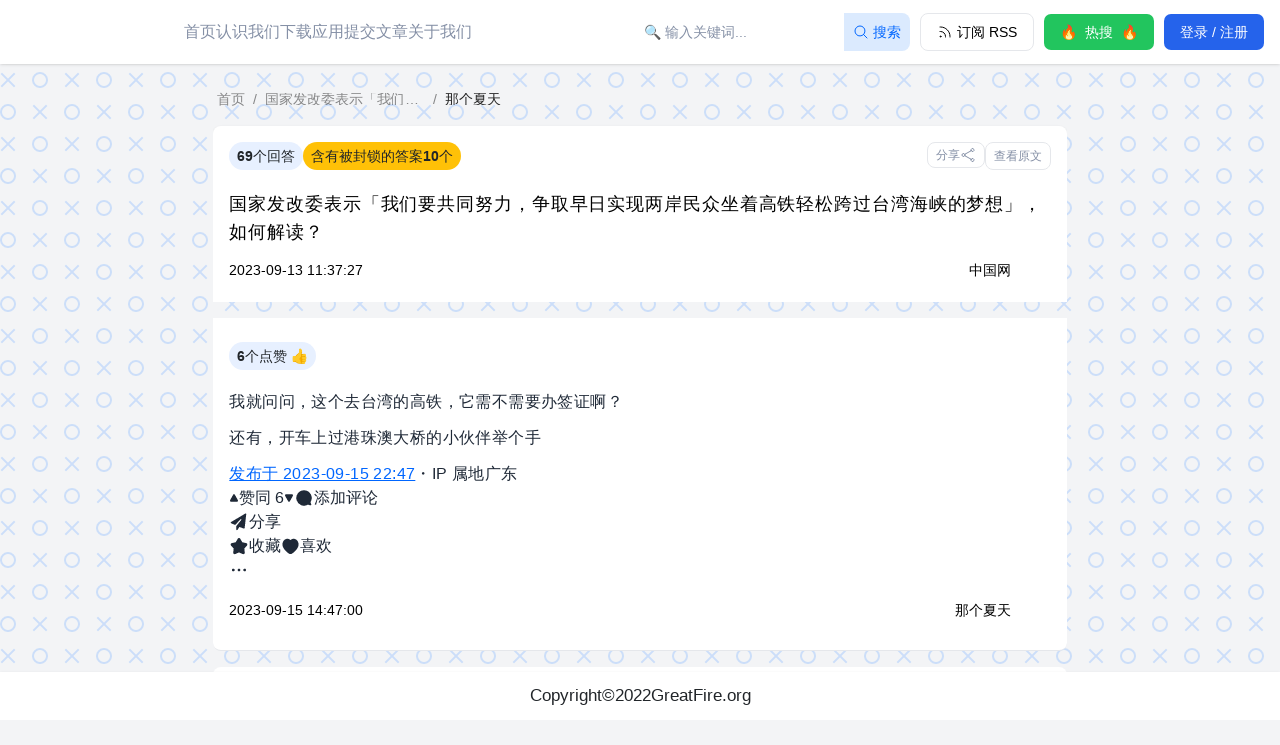

--- FILE ---
content_type: text/html;charset=utf-8
request_url: https://freezhihu.org/question/621996011/answer/6504815a8193dade0400ec8e
body_size: 28086
content:
<!DOCTYPE html>
<html lang="zh">
<head><meta charset="utf-8">
<title>国家发改委表示「我们要共同努力，争取早日实现两岸民众坐着高铁轻松跨过台湾海峡的梦想」，如何解读？ - 我就问问，这个去台湾的高铁，它需不需要办... - 自由知乎</title>
<meta name="viewport" content="width=device-width, initial-scale=1.0, maximum-scale=5.0">
<link rel="dns-prefetch" href="https://api.freezhihu.org/">
<link rel="dns-prefetch" href="https://www.googletagmanager.com/">
<link rel="dns-prefetch" href="https://pic1.zhimg.com/">
<link rel="dns-prefetch" href="https://pic2.zhimg.com/">
<link rel="dns-prefetch" href="https://pic3.zhimg.com/">
<link rel="dns-prefetch" href="https://pic4.zhimg.com/">
<link rel="dns-prefetch" href="https://pic5.zhimg.com/">
<link rel="dns-prefetch" href="https://pic6.zhimg.com/">
<link rel="dns-prefetch" href="https://pic7.zhimg.com/">
<link rel="dns-prefetch" href="https://pica.zhimg.com/">
<link rel="dns-prefetch" href="https://picb.zhimg.com/">
<link rel="dns-prefetch" href="https://unpkg.zhimg.com/">
<link rel="dns-prefetch" href="https://static.zhihu.com/">
<script id="partytown-config">partytown = { debug: false, forward: ["dataLayer.push"], lib: "/~partytown/" }</script>
<script id="partytown">/* Partytown 0.11.0 - MIT QwikDev */
const t={preserveBehavior:!1},e=e=>{if("string"==typeof e)return[e,t];const[n,r=t]=e;return[n,{...t,...r}]},n=Object.freeze((t=>{const e=new Set;let n=[];do{Object.getOwnPropertyNames(n).forEach((t=>{"function"==typeof n[t]&&e.add(t)}))}while((n=Object.getPrototypeOf(n))!==Object.prototype);return Array.from(e)})());!function(t,r,o,i,a,s,c,l,d,p,u=t,f){function h(){f||(f=1,"/"==(c=(s.lib||"/~partytown/")+(s.debug?"debug/":""))[0]&&(d=r.querySelectorAll('script[type="text/partytown"]'),i!=t?i.dispatchEvent(new CustomEvent("pt1",{detail:t})):(l=setTimeout(v,(null==s?void 0:s.fallbackTimeout)||1e4),r.addEventListener("pt0",w),a?y(1):o.serviceWorker?o.serviceWorker.register(c+(s.swPath||"partytown-sw.js"),{scope:c}).then((function(t){t.active?y():t.installing&&t.installing.addEventListener("statechange",(function(t){"activated"==t.target.state&&y()}))}),console.error):v())))}function y(e){p=r.createElement(e?"script":"iframe"),t._pttab=Date.now(),e||(p.style.display="block",p.style.width="0",p.style.height="0",p.style.border="0",p.style.visibility="hidden",p.setAttribute("aria-hidden",!0)),p.src=c+"partytown-"+(e?"atomics.js?v=0.11.0":"sandbox-sw.html?"+t._pttab),r.querySelector(s.sandboxParent||"body").appendChild(p)}function v(n,o){for(w(),i==t&&(s.forward||[]).map((function(n){const[r]=e(n);delete t[r.split(".")[0]]})),n=0;n<d.length;n++)(o=r.createElement("script")).innerHTML=d[n].innerHTML,o.nonce=s.nonce,r.head.appendChild(o);p&&p.parentNode.removeChild(p)}function w(){clearTimeout(l)}s=t.partytown||{},i==t&&(s.forward||[]).map((function(r){const[o,{preserveBehavior:i}]=e(r);u=t,o.split(".").map((function(e,r,o){var a;u=u[o[r]]=r+1<o.length?u[o[r]]||(a=o[r+1],n.includes(a)?[]:{}):(()=>{let e=null;if(i){const{methodOrProperty:n,thisObject:r}=((t,e)=>{let n=t;for(let t=0;t<e.length-1;t+=1)n=n[e[t]];return{thisObject:n,methodOrProperty:e.length>0?n[e[e.length-1]]:void 0}})(t,o);"function"==typeof n&&(e=(...t)=>n.apply(r,...t))}return function(){let n;return e&&(n=e(arguments)),(t._ptf=t._ptf||[]).push(o,arguments),n}})()}))})),"complete"==r.readyState?h():(t.addEventListener("DOMContentLoaded",h),t.addEventListener("load",h))}(window,document,navigator,top,window.crossOriginIsolated);</script>
<script type="text/partytown">
            window.dataLayer = window.dataLayer || [];
            function gtag() { dataLayer.push(arguments); }
            gtag('js', new Date());
            gtag('config', 'G-GQ2WYGVDG0');
          </script>
<script src="https://www.googletagmanager.com/gtag/js?id=G-GQ2WYGVDG0" async="" crossorigin="anonymous" type="text/partytown"></script>
<meta content="website" property="og:type">
<meta content="https://freezhihu.org/question/621996011/answer/6504815a8193dade0400ec8e" property="og:url">
<meta content="freezhihu" property="og:site_name">
<meta itemprop="image primaryImageOfPage" content="https://freezhihu.com/zhihu.png" property="og:image">
<meta name="twitter:card" content="summary">
<meta name="twitter:domain" content="freezhihu.com">
<meta name="twitter:title" itemprop="name" content="国家发改委表示「我们要共同努力，争取早日实现两岸民众坐着高铁轻松跨过台湾海峡的梦想」，如何解读？ - 我就问问，这个去台湾的高铁，它需不需要办... - 自由知乎" property="og:title">
<meta name="twitter:description" itemprop="name" content="我就问问，这个去台湾的高铁，它需不需要办签证啊？还有，开车上过港珠澳大桥的小伙伴举个手发布于 2023-09-15 22:47・IP 属地广东​赞同 6​​添加评论​分享​收藏​喜欢​" property="og:description">
<meta name="description" content="国家发改委表示「我们要共同努力，争取早日实现两岸民众坐着高铁轻松跨过台湾海峡的梦想」，如何解读？ - 我就问问，这个去台湾的高铁，它需不需要办... - 自由知乎">
<meta name="keywords" content="自由知乎, FreeZhihu, 问题被删，上自由知乎, GreatFire, 言论自由, 对抗网络审查, anti-censorship, 自由微博, FreeWeibo, 自由微信, FreeWeChat, 自由浏览, FreeBrowser, 自由新闻">
<meta name="author" content="GreatFire.org">
<meta name="referrer" content="same-origin"><link rel="prefetch" as="script" crossorigin href="/_nuxt/error.6b08eccc.js"><link rel="prefetch" as="script" crossorigin href="/_nuxt/CommentItem.61ddfdb2.js"><link rel="prefetch" as="script" crossorigin href="/_nuxt/ProfileMenu.1fe67b71.js"><link rel="prefetch" as="script" crossorigin href="/_nuxt/DropZone.f3c82765.js"><style>/*! tailwindcss v3.3.3 | MIT License | https://tailwindcss.com*/*,:after,:before{border:0 solid #e5e7eb;box-sizing:border-box}:after,:before{--tw-content:""}html{-webkit-text-size-adjust:100%;font-feature-settings:normal;font-family:Helvetica Neue,-apple-system,BlinkMacSystemFont,Segoe UI,Noto Sans,Helvetica,Nimbus Sans L,Arial,Liberation Sans,PingFang SC,Hiragino Sans GB,Noto Sans CJK SC,Source Han Sans SC,Source Han Sans CN,Microsoft YaHei,Wenquanyi Micro Hei,WenQuanYi Zen Hei,ST Heiti,SimHei,WenQuanYi Zen Hei Sharp,sans-serif,Apple Color Emoji,Segoe UI Emoji,Segoe UI Symbol,Noto Color Emoji;font-variation-settings:normal;line-height:1.5;-moz-tab-size:4;-o-tab-size:4;tab-size:4}body{line-height:inherit;margin:0}hr{border-top-width:1px;color:inherit;height:0}abbr:where([title]){-webkit-text-decoration:underline dotted;text-decoration:underline dotted}h1,h2,h3,h4,h5,h6{font-size:inherit;font-weight:inherit}a{color:inherit;text-decoration:inherit}b,strong{font-weight:bolder}code,kbd,pre,samp{font-family:ui-monospace,SFMono-Regular,Menlo,Monaco,Consolas,Liberation Mono,Courier New,monospace;font-size:1em}small{font-size:80%}sub,sup{font-size:75%;line-height:0;position:relative;vertical-align:baseline}sub{bottom:-.25em}sup{top:-.5em}table{border-collapse:collapse;border-color:inherit;text-indent:0}button,input,optgroup,select,textarea{font-feature-settings:inherit;color:inherit;font-family:inherit;font-size:100%;font-variation-settings:inherit;font-weight:inherit;line-height:inherit;margin:0;padding:0}button,select{text-transform:none}[type=button],[type=reset],[type=submit],button{-webkit-appearance:button;background-color:transparent;background-image:none}:-moz-focusring{outline:auto}:-moz-ui-invalid{box-shadow:none}progress{vertical-align:baseline}::-webkit-inner-spin-button,::-webkit-outer-spin-button{height:auto}[type=search]{-webkit-appearance:textfield;outline-offset:-2px}::-webkit-search-decoration{-webkit-appearance:none}::-webkit-file-upload-button{-webkit-appearance:button;font:inherit}summary{display:list-item}blockquote,dd,dl,figure,h1,h2,h3,h4,h5,h6,hr,p,pre{margin:0}fieldset{margin:0}fieldset,legend{padding:0}menu,ol,ul{list-style:none;margin:0;padding:0}dialog{padding:0}textarea{resize:vertical}input::-moz-placeholder,textarea::-moz-placeholder{color:#9ca3af;opacity:1}input::placeholder,textarea::placeholder{color:#9ca3af;opacity:1}[role=button],button{cursor:pointer}:disabled{cursor:default}audio,canvas,embed,iframe,img,object,svg,video{display:block;vertical-align:middle}img,video{height:auto;max-width:100%}[hidden]{display:none}[multiple],[type=date],[type=datetime-local],[type=email],[type=month],[type=number],[type=password],[type=search],[type=tel],[type=text],[type=time],[type=url],[type=week],input:where(:not([type])),select,textarea{--tw-shadow:0 0 #0000;-webkit-appearance:none;-moz-appearance:none;appearance:none;background-color:#fff;border-color:#6b7280;border-radius:0;border-width:1px;font-size:1rem;line-height:1.5rem;padding:.5rem .75rem}[multiple]:focus,[type=date]:focus,[type=datetime-local]:focus,[type=email]:focus,[type=month]:focus,[type=number]:focus,[type=password]:focus,[type=search]:focus,[type=tel]:focus,[type=text]:focus,[type=time]:focus,[type=url]:focus,[type=week]:focus,input:where(:not([type])):focus,select:focus,textarea:focus{--tw-ring-inset:var(--tw-empty,/*!*/ /*!*/);--tw-ring-offset-width:0px;--tw-ring-offset-color:#fff;--tw-ring-color:#2563eb;--tw-ring-offset-shadow:var(--tw-ring-inset) 0 0 0 var(--tw-ring-offset-width) var(--tw-ring-offset-color);--tw-ring-shadow:var(--tw-ring-inset) 0 0 0 calc(1px + var(--tw-ring-offset-width)) var(--tw-ring-color);border-color:#2563eb;box-shadow:/*!*/ /*!*/ 0 0 0 0 #fff,/*!*/ /*!*/ 0 0 0 1px #2563eb,var(--tw-shadow);box-shadow:var(--tw-ring-offset-shadow),var(--tw-ring-shadow),var(--tw-shadow);outline:2px solid transparent;outline-offset:2px}input::-moz-placeholder,textarea::-moz-placeholder{color:#6b7280;opacity:1}input::placeholder,textarea::placeholder{color:#6b7280;opacity:1}::-webkit-datetime-edit-fields-wrapper{padding:0}::-webkit-date-and-time-value{min-height:1.5em}::-webkit-datetime-edit,::-webkit-datetime-edit-day-field,::-webkit-datetime-edit-hour-field,::-webkit-datetime-edit-meridiem-field,::-webkit-datetime-edit-millisecond-field,::-webkit-datetime-edit-minute-field,::-webkit-datetime-edit-month-field,::-webkit-datetime-edit-second-field,::-webkit-datetime-edit-year-field{padding-bottom:0;padding-top:0}select{background-image:url("data:image/svg+xml;charset=utf-8,%3Csvg xmlns='http://www.w3.org/2000/svg' fill='none' viewBox='0 0 20 20'%3E%3Cpath stroke='%236b7280' stroke-linecap='round' stroke-linejoin='round' stroke-width='1.5' d='m6 8 4 4 4-4'/%3E%3C/svg%3E");background-position:right .5rem center;background-repeat:no-repeat;background-size:1.5em 1.5em;padding-right:2.5rem;-webkit-print-color-adjust:exact;print-color-adjust:exact}[multiple],[size]:where(select:not([size="1"])){background-image:none;background-position:0 0;background-repeat:unset;background-size:initial;padding-right:.75rem;-webkit-print-color-adjust:unset;print-color-adjust:unset}[type=checkbox],[type=radio]{--tw-shadow:0 0 #0000;-webkit-appearance:none;-moz-appearance:none;appearance:none;background-color:#fff;background-origin:border-box;border-color:#6b7280;border-width:1px;color:#2563eb;display:inline-block;flex-shrink:0;height:1rem;padding:0;-webkit-print-color-adjust:exact;print-color-adjust:exact;-webkit-user-select:none;-moz-user-select:none;user-select:none;vertical-align:middle;width:1rem}[type=checkbox]{border-radius:0}[type=radio]{border-radius:100%}[type=checkbox]:focus,[type=radio]:focus{--tw-ring-inset:var(--tw-empty,/*!*/ /*!*/);--tw-ring-offset-width:2px;--tw-ring-offset-color:#fff;--tw-ring-color:#2563eb;--tw-ring-offset-shadow:var(--tw-ring-inset) 0 0 0 var(--tw-ring-offset-width) var(--tw-ring-offset-color);--tw-ring-shadow:var(--tw-ring-inset) 0 0 0 calc(2px + var(--tw-ring-offset-width)) var(--tw-ring-color);box-shadow:/*!*/ /*!*/ 0 0 0 2px #fff,/*!*/ /*!*/ 0 0 0 4px #2563eb,var(--tw-shadow);box-shadow:var(--tw-ring-offset-shadow),var(--tw-ring-shadow),var(--tw-shadow);outline:2px solid transparent;outline-offset:2px}[type=checkbox]:checked,[type=radio]:checked{background-color:currentColor;background-position:50%;background-repeat:no-repeat;background-size:100% 100%;border-color:transparent}[type=checkbox]:checked{background-image:url("data:image/svg+xml;charset=utf-8,%3Csvg xmlns='http://www.w3.org/2000/svg' fill='%23fff' viewBox='0 0 16 16'%3E%3Cpath d='M12.207 4.793a1 1 0 0 1 0 1.414l-5 5a1 1 0 0 1-1.414 0l-2-2a1 1 0 0 1 1.414-1.414L6.5 9.086l4.293-4.293a1 1 0 0 1 1.414 0z'/%3E%3C/svg%3E")}[type=radio]:checked{background-image:url("data:image/svg+xml;charset=utf-8,%3Csvg xmlns='http://www.w3.org/2000/svg' fill='%23fff' viewBox='0 0 16 16'%3E%3Ccircle cx='8' cy='8' r='3'/%3E%3C/svg%3E")}[type=checkbox]:checked:focus,[type=checkbox]:checked:hover,[type=radio]:checked:focus,[type=radio]:checked:hover{background-color:currentColor;border-color:transparent}[type=checkbox]:indeterminate{background-color:currentColor;background-image:url("data:image/svg+xml;charset=utf-8,%3Csvg xmlns='http://www.w3.org/2000/svg' fill='none' viewBox='0 0 16 16'%3E%3Cpath stroke='%23fff' stroke-linecap='round' stroke-linejoin='round' stroke-width='2' d='M4 8h8'/%3E%3C/svg%3E");background-position:50%;background-repeat:no-repeat;background-size:100% 100%;border-color:transparent}[type=checkbox]:indeterminate:focus,[type=checkbox]:indeterminate:hover{background-color:currentColor;border-color:transparent}[type=file]{background:unset;border-color:inherit;border-radius:0;border-width:0;font-size:unset;line-height:inherit;padding:0}[type=file]:focus{outline:1px solid ButtonText;outline:1px auto -webkit-focus-ring-color}*,:after,:before{--tw-border-spacing-x:0;--tw-border-spacing-y:0;--tw-translate-x:0;--tw-translate-y:0;--tw-rotate:0;--tw-skew-x:0;--tw-skew-y:0;--tw-scale-x:1;--tw-scale-y:1;--tw-pan-x: ;--tw-pan-y: ;--tw-pinch-zoom: ;--tw-scroll-snap-strictness:proximity;--tw-gradient-from-position: ;--tw-gradient-via-position: ;--tw-gradient-to-position: ;--tw-ordinal: ;--tw-slashed-zero: ;--tw-numeric-figure: ;--tw-numeric-spacing: ;--tw-numeric-fraction: ;--tw-ring-inset: ;--tw-ring-offset-width:0px;--tw-ring-offset-color:#fff;--tw-ring-color:rgba(59,130,246,.5);--tw-ring-offset-shadow:0 0 #0000;--tw-ring-shadow:0 0 #0000;--tw-shadow:0 0 #0000;--tw-shadow-colored:0 0 #0000;--tw-blur: ;--tw-brightness: ;--tw-contrast: ;--tw-grayscale: ;--tw-hue-rotate: ;--tw-invert: ;--tw-saturate: ;--tw-sepia: ;--tw-drop-shadow: ;--tw-backdrop-blur: ;--tw-backdrop-brightness: ;--tw-backdrop-contrast: ;--tw-backdrop-grayscale: ;--tw-backdrop-hue-rotate: ;--tw-backdrop-invert: ;--tw-backdrop-opacity: ;--tw-backdrop-saturate: ;--tw-backdrop-sepia: }::backdrop{--tw-border-spacing-x:0;--tw-border-spacing-y:0;--tw-translate-x:0;--tw-translate-y:0;--tw-rotate:0;--tw-skew-x:0;--tw-skew-y:0;--tw-scale-x:1;--tw-scale-y:1;--tw-pan-x: ;--tw-pan-y: ;--tw-pinch-zoom: ;--tw-scroll-snap-strictness:proximity;--tw-gradient-from-position: ;--tw-gradient-via-position: ;--tw-gradient-to-position: ;--tw-ordinal: ;--tw-slashed-zero: ;--tw-numeric-figure: ;--tw-numeric-spacing: ;--tw-numeric-fraction: ;--tw-ring-inset: ;--tw-ring-offset-width:0px;--tw-ring-offset-color:#fff;--tw-ring-color:rgba(59,130,246,.5);--tw-ring-offset-shadow:0 0 #0000;--tw-ring-shadow:0 0 #0000;--tw-shadow:0 0 #0000;--tw-shadow-colored:0 0 #0000;--tw-blur: ;--tw-brightness: ;--tw-contrast: ;--tw-grayscale: ;--tw-hue-rotate: ;--tw-invert: ;--tw-saturate: ;--tw-sepia: ;--tw-drop-shadow: ;--tw-backdrop-blur: ;--tw-backdrop-brightness: ;--tw-backdrop-contrast: ;--tw-backdrop-grayscale: ;--tw-backdrop-hue-rotate: ;--tw-backdrop-invert: ;--tw-backdrop-opacity: ;--tw-backdrop-saturate: ;--tw-backdrop-sepia: }.container{width:100%}@media (min-width:555px){.container{max-width:555px}}@media (min-width:640px){.container{max-width:640px}}@media (min-width:641px){.container{max-width:641px}}@media (min-width:768px){.container{max-width:768px}}@media (min-width:769px){.container{max-width:769px}}@media (min-width:800px){.container{max-width:800px}}@media (min-width:1024px){.container{max-width:1024px}}@media (min-width:1025px){.container{max-width:1025px}}@media (min-width:1155px){.container{max-width:1155px}}@media (min-width:1280px){.container{max-width:1280px}}@media (min-width:1281px){.container{max-width:1281px}}@media (min-width:1440px){.container{max-width:1440px}}@media (min-width:1536px){.container{max-width:1536px}}@media (min-width:1920px){.container{max-width:1920px}}article h1,article h2,article h3,article h4,article h5,article h6{margin-bottom:.75rem}article h1{font-weight:700}article h2{font-weight:600}article h3{font-weight:400}article blockquote{--tw-border-opacity:1;--tw-bg-opacity:1;background-color:#f3f4f6;background-color:rgb(243 244 246/var(--tw-bg-opacity));border-color:#06f;border-color:rgb(0 102 255/var(--tw-border-opacity));border-left-width:4px;margin:.75rem;padding:.75rem}article hr{margin-bottom:.75rem;margin-top:.75rem}article figure img{margin-left:auto;margin-right:auto}article figure figcaption{margin-top:.25rem;text-align:center}article figure~figure{margin-top:.5rem}article p{margin-bottom:.75rem;margin-top:.75rem}article p img{display:inline}article a{--tw-text-opacity:1;color:#06f;color:rgb(0 102 255/var(--tw-text-opacity));text-decoration-line:underline}article>a~a{display:block;margin-top:.5rem}article .video-box{display:block;margin-bottom:1.5rem;margin-top:1.5rem}article .video-box img{margin-left:auto;margin-right:auto}article .video-box .url{--tw-text-opacity:1;color:#06f;color:rgb(0 102 255/var(--tw-text-opacity));text-align:center;text-decoration-line:underline}article span.url{display:block;margin-top:.25rem;overflow:hidden;text-overflow:ellipsis;white-space:nowrap}.sr-only{clip:rect(0,0,0,0);border-width:0;height:1px;margin:-1px;overflow:hidden;padding:0;position:absolute;white-space:nowrap;width:1px}.pointer-events-none{pointer-events:none}.visible{visibility:visible}.fixed{position:fixed}.absolute{position:absolute}.relative{position:relative}.inset-0{inset:0}.inset-x-0{left:0;right:0}.inset-y-0{bottom:0;top:0}.-top-1{top:-.25rem}.-top-1\.5{top:-.375rem}.bottom-0{bottom:0}.bottom-4{bottom:1rem}.left-0{left:0}.left-\[15px\]{left:15px}.right-0{right:0}.right-4{right:1rem}.right-\[15px\]{right:15px}.top-0{top:0}.top-1\/2{top:50%}.top-16{top:4rem}.top-\[1px\]{top:1px}.top-\[74px\]{top:74px}.z-10{z-index:10}.z-20{z-index:20}.z-50{z-index:50}.z-\[10000\]{z-index:10000}.col-span-3{grid-column:span 3/span 3}.col-span-9{grid-column:span 9/span 9}.float-right{float:right}.m-1{margin:.25rem}.m-3{margin:.75rem}.m-4{margin:1rem}.mx-0{margin-left:0;margin-right:0}.mx-8{margin-left:2rem;margin-right:2rem}.mx-auto{margin-left:auto;margin-right:auto}.my-2{margin-bottom:.5rem;margin-top:.5rem}.my-4{margin-bottom:1rem;margin-top:1rem}.my-\[28px\]{margin-bottom:28px;margin-top:28px}.mb-0{margin-bottom:0}.mb-1{margin-bottom:.25rem}.mb-2{margin-bottom:.5rem}.mb-20{margin-bottom:5rem}.mb-3{margin-bottom:.75rem}.mb-4{margin-bottom:1rem}.mb-6{margin-bottom:1.5rem}.mb-\[-2px\]{margin-bottom:-2px}.mb-\[46px\]{margin-bottom:46px}.mb-\[5px\]{margin-bottom:5px}.ml-0{margin-left:0}.ml-1{margin-left:.25rem}.ml-10{margin-left:2.5rem}.ml-2{margin-left:.5rem}.ml-2\.5{margin-left:.625rem}.ml-4{margin-left:1rem}.ml-6{margin-left:1.5rem}.ml-8{margin-left:2rem}.ml-\[5px\]{margin-left:5px}.mr-1{margin-right:.25rem}.mr-1\.5{margin-right:.375rem}.mr-2{margin-right:.5rem}.mr-3{margin-right:.75rem}.mr-4{margin-right:1rem}.mt-12{margin-top:3rem}.mt-16{margin-top:4rem}.mt-2{margin-top:.5rem}.mt-20{margin-top:5rem}.mt-3{margin-top:.75rem}.mt-4{margin-top:1rem}.mt-5{margin-top:1.25rem}.mt-8{margin-top:2rem}.mt-\[20px\]{margin-top:20px}.mt-\[36px\]{margin-top:36px}.mt-\[5px\]{margin-top:5px}.line-clamp-1{-webkit-line-clamp:1}.line-clamp-1,.line-clamp-2{-webkit-box-orient:vertical;display:-webkit-box;overflow:hidden}.line-clamp-2{-webkit-line-clamp:2}.line-clamp-3{-webkit-box-orient:vertical;-webkit-line-clamp:3;display:-webkit-box;overflow:hidden}.block{display:block}.inline-block{display:inline-block}.inline{display:inline}.flex{display:flex}.inline-flex{display:inline-flex}.grid{display:grid}.hidden{display:none}.h-10{height:2.5rem}.h-11{height:2.75rem}.h-12{height:3rem}.h-16{height:4rem}.h-20{height:5rem}.h-3{height:.75rem}.h-3\.5{height:.875rem}.h-4{height:1rem}.h-40{height:10rem}.h-5{height:1.25rem}.h-6{height:1.5rem}.h-8{height:2rem}.h-\[196px\]{height:196px}.h-\[200px\]{height:200px}.h-\[260px\]{height:260px}.h-\[38px\]{height:38px}.h-\[44px\]{height:44px}.h-\[74px\]{height:74px}.h-auto{height:auto}.h-full{height:100%}.h-max{height:-moz-max-content;height:max-content}.h-screen{height:100vh}.min-h-full{min-height:100%}.w-1\/4{width:25%}.w-10{width:2.5rem}.w-12{width:3rem}.w-16{width:4rem}.w-20{width:5rem}.w-28{width:7rem}.w-3{width:.75rem}.w-3\.5{width:.875rem}.w-32{width:8rem}.w-36{width:9rem}.w-4{width:1rem}.w-40{width:10rem}.w-48{width:12rem}.w-5{width:1.25rem}.w-6{width:1.5rem}.w-8{width:2rem}.w-\[300px\]{width:300px}.w-\[360px\]{width:360px}.w-\[40px\]{width:40px}.w-full{width:100%}.w-screen{width:100vw}.min-w-\[200px\]{min-width:200px}.max-w-\[160px\]{max-width:160px}.max-w-full{max-width:100%}.max-w-md{max-width:28rem}.flex-1{flex:1 1 0%}.flex-auto{flex:1 1 auto}.flex-initial{flex:0 1 auto}.flex-none{flex:none}.origin-top-right{transform-origin:top right}.scale-100{--tw-scale-x:1;--tw-scale-y:1;transform:translate(var(--tw-translate-x),var(--tw-translate-y)) rotate(var(--tw-rotate)) skewX(var(--tw-skew-x)) skewY(var(--tw-skew-y)) scaleX(1) scaleY(1);transform:translate(var(--tw-translate-x),var(--tw-translate-y)) rotate(var(--tw-rotate)) skewX(var(--tw-skew-x)) skewY(var(--tw-skew-y)) scaleX(var(--tw-scale-x)) scaleY(var(--tw-scale-y))}.scale-95{--tw-scale-x:.95;--tw-scale-y:.95;transform:translate(var(--tw-translate-x),var(--tw-translate-y)) rotate(var(--tw-rotate)) skewX(var(--tw-skew-x)) skewY(var(--tw-skew-y)) scaleX(.95) scaleY(.95)}.scale-95,.transform{transform:translate(var(--tw-translate-x),var(--tw-translate-y)) rotate(var(--tw-rotate)) skewX(var(--tw-skew-x)) skewY(var(--tw-skew-y)) scaleX(var(--tw-scale-x)) scaleY(var(--tw-scale-y))}@keyframes bounce{0%,to{animation-timing-function:cubic-bezier(.8,0,1,1);transform:translateY(-25%)}50%{animation-timing-function:cubic-bezier(0,0,.2,1);transform:none}}.animate-bounce{animation:bounce 1s infinite}@keyframes spin{to{transform:rotate(1turn)}}.animate-spin{animation:spin 1s linear infinite}.cursor-pointer{cursor:pointer}.select-none{-webkit-user-select:none;-moz-user-select:none;user-select:none}.resize{resize:both}.list-disc{list-style-type:disc}.grid-cols-12{grid-template-columns:repeat(12,minmax(0,1fr))}.flex-col{flex-direction:column}.flex-wrap{flex-wrap:wrap}.items-start{align-items:flex-start}.items-center{align-items:center}.justify-start{justify-content:flex-start}.justify-end{justify-content:flex-end}.justify-center{justify-content:center}.justify-between{justify-content:space-between}.gap-1{gap:.25rem}.gap-12{gap:3rem}.gap-2{gap:.5rem}.gap-3{gap:.75rem}.space-x-1>:not([hidden])~:not([hidden]){--tw-space-x-reverse:0;margin-left:.25rem;margin-left:calc(.25rem*(1 - var(--tw-space-x-reverse)));margin-right:0;margin-right:calc(.25rem*var(--tw-space-x-reverse))}.space-x-2>:not([hidden])~:not([hidden]){--tw-space-x-reverse:0;margin-left:.5rem;margin-left:calc(.5rem*(1 - var(--tw-space-x-reverse)));margin-right:0;margin-right:calc(.5rem*var(--tw-space-x-reverse))}.space-x-4>:not([hidden])~:not([hidden]){--tw-space-x-reverse:0;margin-left:1rem;margin-left:calc(1rem*(1 - var(--tw-space-x-reverse)));margin-right:0;margin-right:calc(1rem*var(--tw-space-x-reverse))}.space-y-1>:not([hidden])~:not([hidden]){--tw-space-y-reverse:0;margin-bottom:0;margin-bottom:calc(.25rem*var(--tw-space-y-reverse));margin-top:.25rem;margin-top:calc(.25rem*(1 - var(--tw-space-y-reverse)))}.space-y-2>:not([hidden])~:not([hidden]){--tw-space-y-reverse:0;margin-bottom:0;margin-bottom:calc(.5rem*var(--tw-space-y-reverse));margin-top:.5rem;margin-top:calc(.5rem*(1 - var(--tw-space-y-reverse)))}.space-y-8>:not([hidden])~:not([hidden]){--tw-space-y-reverse:0;margin-bottom:0;margin-bottom:calc(2rem*var(--tw-space-y-reverse));margin-top:2rem;margin-top:calc(2rem*(1 - var(--tw-space-y-reverse)))}.divide-y>:not([hidden])~:not([hidden]){--tw-divide-y-reverse:0;border-bottom-width:0;border-bottom-width:calc(1px*var(--tw-divide-y-reverse));border-top-width:1px;border-top-width:calc(1px*(1 - var(--tw-divide-y-reverse)))}.divide-gray-100>:not([hidden])~:not([hidden]){--tw-divide-opacity:1;border-color:#f3f4f6;border-color:rgb(243 244 246/var(--tw-divide-opacity))}.divide-gray-200>:not([hidden])~:not([hidden]){--tw-divide-opacity:1;border-color:#e5e7eb;border-color:rgb(229 231 235/var(--tw-divide-opacity))}.self-end{align-self:flex-end}.self-center{align-self:center}.overflow-hidden{overflow:hidden}.overflow-x-auto{overflow-x:auto}.overflow-y-auto{overflow-y:auto}.overflow-x-hidden{overflow-x:hidden}.scroll-smooth{scroll-behavior:smooth}.truncate{overflow:hidden;white-space:nowrap}.text-ellipsis,.truncate{text-overflow:ellipsis}.whitespace-nowrap{white-space:nowrap}.rounded{border-radius:.25rem}.rounded-2xl{border-radius:1rem}.rounded-3xl{border-radius:1.5rem}.rounded-\[4px\]{border-radius:4px}.rounded-full{border-radius:9999px}.rounded-lg{border-radius:.5rem}.rounded-md{border-radius:.375rem}.rounded-sm{border-radius:.125rem}.rounded-xl{border-radius:.75rem}.rounded-l-none{border-bottom-left-radius:0;border-top-left-radius:0}.rounded-r-none{border-bottom-right-radius:0;border-top-right-radius:0}.rounded-t-lg{border-top-left-radius:.5rem;border-top-right-radius:.5rem}.rounded-bl-lg{border-bottom-left-radius:.5rem}.rounded-br-lg{border-bottom-right-radius:.5rem}.border{border-width:1px}.border-0{border-width:0}.border-4{border-width:4px}.border-b{border-bottom-width:1px}.border-b-2{border-bottom-width:2px}.border-l-4{border-left-width:4px}.border-t{border-top-width:1px}.border-dashed{border-style:dashed}.border-\[\#AAA\]{--tw-border-opacity:1;border-color:#aaa;border-color:rgb(170 170 170/var(--tw-border-opacity))}.border-\[\#EEEEEE\]{--tw-border-opacity:1;border-color:#eee;border-color:rgb(238 238 238/var(--tw-border-opacity))}.border-blue-600{--tw-border-opacity:1;border-color:#2563eb;border-color:rgb(37 99 235/var(--tw-border-opacity))}.border-gray-200{--tw-border-opacity:1;border-color:#e5e7eb;border-color:rgb(229 231 235/var(--tw-border-opacity))}.border-gray-300{--tw-border-opacity:1;border-color:#d1d5db;border-color:rgb(209 213 219/var(--tw-border-opacity))}.border-gray-400{--tw-border-opacity:1;border-color:#9ca3af;border-color:rgb(156 163 175/var(--tw-border-opacity))}.border-green-300{--tw-border-opacity:1;border-color:#86efac;border-color:rgb(134 239 172/var(--tw-border-opacity))}.border-transparent{border-color:transparent}.bg-\[rgba\(0\2c 0\2c 0\2c 0\.2\)\]{background-color:rgba(0,0,0,.2)}.bg-black{--tw-bg-opacity:1;background-color:#000;background-color:rgb(0 0 0/var(--tw-bg-opacity))}.bg-blue-100{--tw-bg-opacity:1;background-color:#dbeafe;background-color:rgb(219 234 254/var(--tw-bg-opacity))}.bg-blue-500{--tw-bg-opacity:1;background-color:#3b82f6;background-color:rgb(59 130 246/var(--tw-bg-opacity))}.bg-blue-600{--tw-bg-opacity:1;background-color:#2563eb;background-color:rgb(37 99 235/var(--tw-bg-opacity))}.bg-gray-100{--tw-bg-opacity:1;background-color:#f3f4f6;background-color:rgb(243 244 246/var(--tw-bg-opacity))}.bg-green-100{--tw-bg-opacity:1;background-color:#dcfce7;background-color:rgb(220 252 231/var(--tw-bg-opacity))}.bg-green-500{--tw-bg-opacity:1;background-color:#22c55e;background-color:rgb(34 197 94/var(--tw-bg-opacity))}.bg-green-600{--tw-bg-opacity:1;background-color:#16a34a;background-color:rgb(22 163 74/var(--tw-bg-opacity))}.bg-green-700{--tw-bg-opacity:1;background-color:#15803d;background-color:rgb(21 128 61/var(--tw-bg-opacity))}.bg-p-2{--tw-bg-opacity:1;background-color:#8590a6;background-color:rgb(133 144 166/var(--tw-bg-opacity))}.bg-transparent{background-color:transparent}.bg-white{--tw-bg-opacity:1;background-color:#fff;background-color:rgb(255 255 255/var(--tw-bg-opacity))}.bg-zh-grey{--tw-bg-opacity:1;background-color:#e7f0ff;background-color:rgb(231 240 255/var(--tw-bg-opacity))}.bg-zh-red{--tw-bg-opacity:1;background-color:#dc3545;background-color:rgb(220 53 69/var(--tw-bg-opacity))}.bg-zh-yellow{--tw-bg-opacity:1;background-color:#ffc107;background-color:rgb(255 193 7/var(--tw-bg-opacity))}.bg-opacity-20{--tw-bg-opacity:0.2}.bg-opacity-25{--tw-bg-opacity:0.25}.bg-opacity-50{--tw-bg-opacity:0.5}.bg-gradient-to-b{background-image:linear-gradient(to bottom,var(--tw-gradient-stops))}.from-\[\#93c5fd\]{--tw-gradient-from:#93c5fd var(--tw-gradient-from-position);--tw-gradient-to:rgba(147,197,253,0) var(--tw-gradient-to-position);--tw-gradient-stops:var(--tw-gradient-from),var(--tw-gradient-to)}.to-\[\#ffffff\]{--tw-gradient-to:#fff var(--tw-gradient-to-position)}.fill-blue-600{fill:#2563eb}.p-2{padding:.5rem}.p-3{padding:.75rem}.p-4{padding:1rem}.p-6{padding:1.5rem}.p-8{padding:2rem}.p-\[10px\]{padding:10px}.px-0{padding-left:0;padding-right:0}.px-1{padding-left:.25rem;padding-right:.25rem}.px-12{padding-left:3rem;padding-right:3rem}.px-2{padding-left:.5rem;padding-right:.5rem}.px-3{padding-left:.75rem;padding-right:.75rem}.px-4{padding-left:1rem;padding-right:1rem}.px-8{padding-left:2rem;padding-right:2rem}.py-1{padding-bottom:.25rem;padding-top:.25rem}.py-2{padding-bottom:.5rem;padding-top:.5rem}.py-2\.5{padding-bottom:.625rem;padding-top:.625rem}.py-3{padding-bottom:.75rem;padding-top:.75rem}.py-4{padding-bottom:1rem;padding-top:1rem}.py-5{padding-bottom:1.25rem;padding-top:1.25rem}.py-6{padding-bottom:1.5rem;padding-top:1.5rem}.py-8{padding-bottom:2rem;padding-top:2rem}.pb-1{padding-bottom:.25rem}.pb-1\.5{padding-bottom:.375rem}.pb-3{padding-bottom:.75rem}.pb-4{padding-bottom:1rem}.pr-1{padding-right:.25rem}.pr-2{padding-right:.5rem}.pt-2{padding-top:.5rem}.pt-4{padding-top:1rem}.pt-5{padding-top:1.25rem}.pt-\[1px\]{padding-top:1px}.text-left{text-align:left}.text-center{text-align:center}.text-right{text-align:right}.text-justify{text-align:justify}.align-middle{vertical-align:middle}.font-noto{font-family:Noto Sans SC}.font-sans{font-family:Helvetica Neue,-apple-system,BlinkMacSystemFont,Segoe UI,Noto Sans,Helvetica,Nimbus Sans L,Arial,Liberation Sans,PingFang SC,Hiragino Sans GB,Noto Sans CJK SC,Source Han Sans SC,Source Han Sans CN,Microsoft YaHei,Wenquanyi Micro Hei,WenQuanYi Zen Hei,ST Heiti,SimHei,WenQuanYi Zen Hei Sharp,sans-serif,Apple Color Emoji,Segoe UI Emoji,Segoe UI Symbol,Noto Color Emoji}.text-2xl{font-size:1.5rem;line-height:2rem}.text-\[11px\]{font-size:11px}.text-\[14px\]{font-size:14px}.text-\[22px\]{font-size:22px}.text-base{font-size:1rem;line-height:1.5rem}.text-lg{font-size:1.125rem;line-height:1.75rem}.text-sm{font-size:.875rem;line-height:1.25rem}.text-xl{font-size:1.25rem;line-height:1.75rem}.text-xs{font-size:.75rem;line-height:1rem}.font-black{font-weight:900}.font-bold{font-weight:700}.font-medium{font-weight:500}.font-normal{font-weight:400}.font-semibold{font-weight:600}.italic{font-style:italic}.leading-3{line-height:.75rem}.leading-tight{line-height:1.25}.tracking-wide{letter-spacing:.025em}.tracking-wider{letter-spacing:.05em}.text-\[\#5192ed\]{--tw-text-opacity:1;color:#5192ed;color:rgb(81 146 237/var(--tw-text-opacity))}.text-black{--tw-text-opacity:1;color:#000;color:rgb(0 0 0/var(--tw-text-opacity))}.text-blue-500{--tw-text-opacity:1;color:#3b82f6;color:rgb(59 130 246/var(--tw-text-opacity))}.text-blue-600{--tw-text-opacity:1;color:#2563eb;color:rgb(37 99 235/var(--tw-text-opacity))}.text-gray-200{--tw-text-opacity:1;color:#e5e7eb;color:rgb(229 231 235/var(--tw-text-opacity))}.text-gray-400{--tw-text-opacity:1;color:#9ca3af;color:rgb(156 163 175/var(--tw-text-opacity))}.text-gray-500{--tw-text-opacity:1;color:#6b7280;color:rgb(107 114 128/var(--tw-text-opacity))}.text-gray-600{--tw-text-opacity:1;color:#4b5563;color:rgb(75 85 99/var(--tw-text-opacity))}.text-gray-700{--tw-text-opacity:1;color:#374151;color:rgb(55 65 81/var(--tw-text-opacity))}.text-gray-800{--tw-text-opacity:1;color:#1f2937;color:rgb(31 41 55/var(--tw-text-opacity))}.text-gray-900{--tw-text-opacity:1;color:#111827;color:rgb(17 24 39/var(--tw-text-opacity))}.text-h-1{--tw-text-opacity:1;color:#212529;color:rgb(33 37 41/var(--tw-text-opacity))}.text-p-1{--tw-text-opacity:1;color:#666;color:rgb(102 102 102/var(--tw-text-opacity))}.text-p-2{--tw-text-opacity:1;color:#8590a6;color:rgb(133 144 166/var(--tw-text-opacity))}.text-red-500{--tw-text-opacity:1;color:#ef4444;color:rgb(239 68 68/var(--tw-text-opacity))}.text-white{--tw-text-opacity:1;color:#fff;color:rgb(255 255 255/var(--tw-text-opacity))}.text-zhihu-blue{--tw-text-opacity:1;color:#06f;color:rgb(0 102 255/var(--tw-text-opacity))}.underline{text-decoration-line:underline}.placeholder-p-2::-moz-placeholder{--tw-placeholder-opacity:1;color:#8590a6;color:rgb(133 144 166/var(--tw-placeholder-opacity))}.placeholder-p-2::placeholder{--tw-placeholder-opacity:1;color:#8590a6;color:rgb(133 144 166/var(--tw-placeholder-opacity))}.opacity-0{opacity:0}.opacity-100{opacity:1}.opacity-90{opacity:.9}.shadow{--tw-shadow:0 1px 3px 0 rgba(0,0,0,.1),0 1px 2px -1px rgba(0,0,0,.1);--tw-shadow-colored:0 1px 3px 0 var(--tw-shadow-color),0 1px 2px -1px var(--tw-shadow-color);box-shadow:0 0 #0000,0 0 #0000,0 1px 3px 0 rgba(0,0,0,.1),0 1px 2px -1px rgba(0,0,0,.1);box-shadow:var(--tw-ring-offset-shadow,0 0 #0000),var(--tw-ring-shadow,0 0 #0000),var(--tw-shadow)}.shadow-lg{--tw-shadow:0 10px 15px -3px rgba(0,0,0,.1),0 4px 6px -4px rgba(0,0,0,.1);--tw-shadow-colored:0 10px 15px -3px var(--tw-shadow-color),0 4px 6px -4px var(--tw-shadow-color);box-shadow:0 0 #0000,0 0 #0000,0 10px 15px -3px rgba(0,0,0,.1),0 4px 6px -4px rgba(0,0,0,.1);box-shadow:var(--tw-ring-offset-shadow,0 0 #0000),var(--tw-ring-shadow,0 0 #0000),var(--tw-shadow)}.shadow-xl{--tw-shadow:0 20px 25px -5px rgba(0,0,0,.1),0 8px 10px -6px rgba(0,0,0,.1);--tw-shadow-colored:0 20px 25px -5px var(--tw-shadow-color),0 8px 10px -6px var(--tw-shadow-color);box-shadow:0 0 #0000,0 0 #0000,0 20px 25px -5px rgba(0,0,0,.1),0 8px 10px -6px rgba(0,0,0,.1);box-shadow:var(--tw-ring-offset-shadow,0 0 #0000),var(--tw-ring-shadow,0 0 #0000),var(--tw-shadow)}.outline-none{outline:2px solid transparent;outline-offset:2px}.outline{outline-style:solid}.outline-0{outline-width:0}.ring-1{--tw-ring-offset-shadow:var(--tw-ring-inset) 0 0 0 var(--tw-ring-offset-width) var(--tw-ring-offset-color);--tw-ring-shadow:var(--tw-ring-inset) 0 0 0 calc(1px + var(--tw-ring-offset-width)) var(--tw-ring-color);box-shadow:var(--tw-ring-inset) 0 0 0 var(--tw-ring-offset-width) var(--tw-ring-offset-color),var(--tw-ring-inset) 0 0 0 calc(1px + var(--tw-ring-offset-width)) var(--tw-ring-color),0 0 #0000;box-shadow:var(--tw-ring-offset-shadow),var(--tw-ring-shadow),var(--tw-shadow,0 0 #0000)}.ring-black{--tw-ring-opacity:1;--tw-ring-color:rgb(0 0 0/var(--tw-ring-opacity))}.ring-white{--tw-ring-opacity:1;--tw-ring-color:rgb(255 255 255/var(--tw-ring-opacity))}.ring-opacity-5{--tw-ring-opacity:0.05}.ring-opacity-60{--tw-ring-opacity:0.6}.ring-offset-2{--tw-ring-offset-width:2px}.ring-offset-blue-400{--tw-ring-offset-color:#60a5fa}.filter{filter:var(--tw-blur) var(--tw-brightness) var(--tw-contrast) var(--tw-grayscale) var(--tw-hue-rotate) var(--tw-invert) var(--tw-saturate) var(--tw-sepia) var(--tw-drop-shadow)}.transition{transition-duration:.15s;transition-property:color,background-color,border-color,text-decoration-color,fill,stroke,opacity,box-shadow,transform,filter,-webkit-backdrop-filter;transition-property:color,background-color,border-color,text-decoration-color,fill,stroke,opacity,box-shadow,transform,filter,backdrop-filter;transition-property:color,background-color,border-color,text-decoration-color,fill,stroke,opacity,box-shadow,transform,filter,backdrop-filter,-webkit-backdrop-filter;transition-timing-function:cubic-bezier(.4,0,.2,1)}.transition-all{transition-duration:.15s;transition-property:all;transition-timing-function:cubic-bezier(.4,0,.2,1)}.duration-100{transition-duration:.1s}.duration-200{transition-duration:.2s}.duration-300{transition-duration:.3s}.duration-75{transition-duration:75ms}.ease-in{transition-timing-function:cubic-bezier(.4,0,1,1)}.ease-out{transition-timing-function:cubic-bezier(0,0,.2,1)}.after\:absolute:after{content:var(--tw-content);position:absolute}.after\:-bottom-1:after{bottom:-.25rem;content:var(--tw-content)}.after\:-bottom-1\.5:after{bottom:-.375rem;content:var(--tw-content)}.after\:block:after{content:var(--tw-content);display:block}.after\:w-full:after{content:var(--tw-content);width:100%}.after\:scale-x-0:after{--tw-scale-x:0;content:var(--tw-content);transform:translate(var(--tw-translate-x),var(--tw-translate-y)) rotate(var(--tw-rotate)) skewX(var(--tw-skew-x)) skewY(var(--tw-skew-y)) scaleX(0) scaleY(var(--tw-scale-y));transform:translate(var(--tw-translate-x),var(--tw-translate-y)) rotate(var(--tw-rotate)) skewX(var(--tw-skew-x)) skewY(var(--tw-skew-y)) scaleX(var(--tw-scale-x)) scaleY(var(--tw-scale-y))}.after\:border-b-2:after{border-bottom-width:2px;content:var(--tw-content)}.after\:border-blue-500:after{--tw-border-opacity:1;border-color:#3b82f6;border-color:rgb(59 130 246/var(--tw-border-opacity));content:var(--tw-content)}.after\:transition-transform:after{content:var(--tw-content);transition-duration:.15s;transition-property:transform;transition-timing-function:cubic-bezier(.4,0,.2,1)}.after\:duration-300:after{content:var(--tw-content);transition-duration:.3s}.hover\:cursor-pointer:hover{cursor:pointer}.hover\:rounded-xl:hover{border-radius:.75rem}.hover\:border-\[\#CCC\]:hover{--tw-border-opacity:1;border-color:#ccc;border-color:rgb(204 204 204/var(--tw-border-opacity))}.hover\:border-blue-600:hover{--tw-border-opacity:1;border-color:#2563eb;border-color:rgb(37 99 235/var(--tw-border-opacity))}.hover\:border-gray-300:hover{--tw-border-opacity:1;border-color:#d1d5db;border-color:rgb(209 213 219/var(--tw-border-opacity))}.hover\:bg-blue-200:hover{--tw-bg-opacity:1;background-color:#bfdbfe;background-color:rgb(191 219 254/var(--tw-bg-opacity))}.hover\:bg-blue-500:hover{--tw-bg-opacity:1;background-color:#3b82f6;background-color:rgb(59 130 246/var(--tw-bg-opacity))}.hover\:bg-blue-600:hover{--tw-bg-opacity:1;background-color:#2563eb;background-color:rgb(37 99 235/var(--tw-bg-opacity))}.hover\:bg-gray-100:hover{--tw-bg-opacity:1;background-color:#f3f4f6;background-color:rgb(243 244 246/var(--tw-bg-opacity))}.hover\:bg-gray-200:hover{--tw-bg-opacity:1;background-color:#e5e7eb;background-color:rgb(229 231 235/var(--tw-bg-opacity))}.hover\:bg-green-400:hover{--tw-bg-opacity:1;background-color:#4ade80;background-color:rgb(74 222 128/var(--tw-bg-opacity))}.hover\:bg-green-500:hover{--tw-bg-opacity:1;background-color:#22c55e;background-color:rgb(34 197 94/var(--tw-bg-opacity))}.hover\:bg-sky-100:hover{--tw-bg-opacity:1;background-color:#e0f2fe;background-color:rgb(224 242 254/var(--tw-bg-opacity))}.hover\:bg-white:hover{--tw-bg-opacity:1;background-color:#fff;background-color:rgb(255 255 255/var(--tw-bg-opacity))}.hover\:bg-opacity-30:hover{--tw-bg-opacity:0.3}.hover\:text-blue-600:hover{--tw-text-opacity:1;color:#2563eb;color:rgb(37 99 235/var(--tw-text-opacity))}.hover\:text-blue-700:hover{--tw-text-opacity:1;color:#1d4ed8;color:rgb(29 78 216/var(--tw-text-opacity))}.hover\:text-blue-800:hover{--tw-text-opacity:1;color:#1e40af;color:rgb(30 64 175/var(--tw-text-opacity))}.hover\:text-gray-600:hover{--tw-text-opacity:1;color:#4b5563;color:rgb(75 85 99/var(--tw-text-opacity))}.hover\:text-zhihu-blue:hover{--tw-text-opacity:1;color:#06f;color:rgb(0 102 255/var(--tw-text-opacity))}.hover\:underline:hover{text-decoration-line:underline}.hover\:opacity-100:hover{opacity:1}.hover\:shadow-none:hover{--tw-shadow:0 0 #0000;--tw-shadow-colored:0 0 #0000;box-shadow:0 0 #0000,0 0 #0000,0 0 #0000;box-shadow:var(--tw-ring-offset-shadow,0 0 #0000),var(--tw-ring-shadow,0 0 #0000),var(--tw-shadow)}.hover\:shadow-sm:hover{--tw-shadow:0 1px 2px 0 rgba(0,0,0,.05);--tw-shadow-colored:0 1px 2px 0 var(--tw-shadow-color);box-shadow:0 0 #0000,0 0 #0000,0 1px 2px 0 rgba(0,0,0,.05);box-shadow:var(--tw-ring-offset-shadow,0 0 #0000),var(--tw-ring-shadow,0 0 #0000),var(--tw-shadow)}.focus\:border-blue-500:focus{--tw-border-opacity:1;border-color:#3b82f6;border-color:rgb(59 130 246/var(--tw-border-opacity))}.focus\:outline-none:focus{outline:2px solid transparent;outline-offset:2px}.focus\:outline-0:focus{outline-width:0}.focus\:ring-0:focus{--tw-ring-offset-shadow:var(--tw-ring-inset) 0 0 0 var(--tw-ring-offset-width) var(--tw-ring-offset-color);--tw-ring-shadow:var(--tw-ring-inset) 0 0 0 calc(var(--tw-ring-offset-width)) var(--tw-ring-color);box-shadow:var(--tw-ring-inset) 0 0 0 var(--tw-ring-offset-width) var(--tw-ring-offset-color),var(--tw-ring-inset) 0 0 0 calc(var(--tw-ring-offset-width)) var(--tw-ring-color),0 0 #0000;box-shadow:var(--tw-ring-offset-shadow),var(--tw-ring-shadow),var(--tw-shadow,0 0 #0000)}.focus\:ring-2:focus{--tw-ring-offset-shadow:var(--tw-ring-inset) 0 0 0 var(--tw-ring-offset-width) var(--tw-ring-offset-color);--tw-ring-shadow:var(--tw-ring-inset) 0 0 0 calc(2px + var(--tw-ring-offset-width)) var(--tw-ring-color);box-shadow:var(--tw-ring-inset) 0 0 0 var(--tw-ring-offset-width) var(--tw-ring-offset-color),var(--tw-ring-inset) 0 0 0 calc(2px + var(--tw-ring-offset-width)) var(--tw-ring-color),0 0 #0000;box-shadow:var(--tw-ring-offset-shadow),var(--tw-ring-shadow),var(--tw-shadow,0 0 #0000)}.focus\:ring-4:focus{--tw-ring-offset-shadow:var(--tw-ring-inset) 0 0 0 var(--tw-ring-offset-width) var(--tw-ring-offset-color);--tw-ring-shadow:var(--tw-ring-inset) 0 0 0 calc(4px + var(--tw-ring-offset-width)) var(--tw-ring-color);box-shadow:var(--tw-ring-inset) 0 0 0 var(--tw-ring-offset-width) var(--tw-ring-offset-color),var(--tw-ring-inset) 0 0 0 calc(4px + var(--tw-ring-offset-width)) var(--tw-ring-color),0 0 #0000;box-shadow:var(--tw-ring-offset-shadow),var(--tw-ring-shadow),var(--tw-shadow,0 0 #0000)}.focus\:ring-inset:focus{--tw-ring-inset:inset}.focus\:ring-gray-50:focus{--tw-ring-opacity:1;--tw-ring-color:rgb(249 250 251/var(--tw-ring-opacity))}.focus\:ring-white:focus{--tw-ring-opacity:1;--tw-ring-color:rgb(255 255 255/var(--tw-ring-opacity))}.focus-visible\:ring-2:focus-visible{--tw-ring-offset-shadow:var(--tw-ring-inset) 0 0 0 var(--tw-ring-offset-width) var(--tw-ring-offset-color);--tw-ring-shadow:var(--tw-ring-inset) 0 0 0 calc(2px + var(--tw-ring-offset-width)) var(--tw-ring-color);box-shadow:var(--tw-ring-inset) 0 0 0 var(--tw-ring-offset-width) var(--tw-ring-offset-color),var(--tw-ring-inset) 0 0 0 calc(2px + var(--tw-ring-offset-width)) var(--tw-ring-color),0 0 #0000;box-shadow:var(--tw-ring-offset-shadow),var(--tw-ring-shadow),var(--tw-shadow,0 0 #0000)}.focus-visible\:ring-blue-500:focus-visible{--tw-ring-opacity:1;--tw-ring-color:rgb(59 130 246/var(--tw-ring-opacity))}.focus-visible\:ring-white:focus-visible{--tw-ring-opacity:1;--tw-ring-color:rgb(255 255 255/var(--tw-ring-opacity))}.focus-visible\:ring-opacity-75:focus-visible{--tw-ring-opacity:0.75}.focus-visible\:ring-offset-2:focus-visible{--tw-ring-offset-width:2px}.disabled\:border-0:disabled{border-width:0}.peer:-moz-placeholder-shown~.peer-placeholder-shown\:text-sm{font-size:.875rem;line-height:1.25rem}.peer:placeholder-shown~.peer-placeholder-shown\:text-sm{font-size:.875rem;line-height:1.25rem}.peer:-moz-placeholder-shown~.peer-placeholder-shown\:leading-\[4\.25\]{line-height:4.25}.peer:placeholder-shown~.peer-placeholder-shown\:leading-\[4\.25\]{line-height:4.25}.peer:focus~.peer-focus\:text-\[11px\]{font-size:11px}.peer:focus~.peer-focus\:leading-tight{line-height:1.25}.peer:focus~.peer-focus\:text-blue-500{--tw-text-opacity:1;color:#3b82f6;color:rgb(59 130 246/var(--tw-text-opacity))}.peer:focus~.peer-focus\:after\:scale-x-100:after{--tw-scale-x:1;content:var(--tw-content);transform:translate(var(--tw-translate-x),var(--tw-translate-y)) rotate(var(--tw-rotate)) skewX(var(--tw-skew-x)) skewY(var(--tw-skew-y)) scaleX(1) scaleY(var(--tw-scale-y));transform:translate(var(--tw-translate-x),var(--tw-translate-y)) rotate(var(--tw-rotate)) skewX(var(--tw-skew-x)) skewY(var(--tw-skew-y)) scaleX(var(--tw-scale-x)) scaleY(var(--tw-scale-y))}.peer:focus~.peer-focus\:after\:border-blue-500:after{--tw-border-opacity:1;border-color:#3b82f6;border-color:rgb(59 130 246/var(--tw-border-opacity));content:var(--tw-content)}.peer:disabled~.peer-disabled\:text-transparent{color:transparent}@media (prefers-color-scheme:dark){.dark\:divide-gray-600>:not([hidden])~:not([hidden]){--tw-divide-opacity:1;border-color:#4b5563;border-color:rgb(75 85 99/var(--tw-divide-opacity))}.dark\:border-2{border-width:2px}.dark\:border-none{border-style:none}.dark\:border-blue-500{--tw-border-opacity:1;border-color:#3b82f6;border-color:rgb(59 130 246/var(--tw-border-opacity))}.dark\:border-gray-700{--tw-border-opacity:1;border-color:#374151;border-color:rgb(55 65 81/var(--tw-border-opacity))}.dark\:bg-black{--tw-bg-opacity:1;background-color:#000;background-color:rgb(0 0 0/var(--tw-bg-opacity))}.dark\:bg-blue-600{--tw-bg-opacity:1;background-color:#2563eb;background-color:rgb(37 99 235/var(--tw-bg-opacity))}.dark\:bg-gray-700{--tw-bg-opacity:1;background-color:#374151;background-color:rgb(55 65 81/var(--tw-bg-opacity))}.dark\:bg-gray-800{--tw-bg-opacity:1;background-color:#1f2937;background-color:rgb(31 41 55/var(--tw-bg-opacity))}.dark\:bg-gray-900{--tw-bg-opacity:1;background-color:#111827;background-color:rgb(17 24 39/var(--tw-bg-opacity))}.dark\:bg-green-700{--tw-bg-opacity:1;background-color:#15803d;background-color:rgb(21 128 61/var(--tw-bg-opacity))}.dark\:text-blue-500{--tw-text-opacity:1;color:#3b82f6;color:rgb(59 130 246/var(--tw-text-opacity))}.dark\:text-gray-100{--tw-text-opacity:1;color:#f3f4f6;color:rgb(243 244 246/var(--tw-text-opacity))}.dark\:text-gray-200{--tw-text-opacity:1;color:#e5e7eb;color:rgb(229 231 235/var(--tw-text-opacity))}.dark\:text-gray-400{--tw-text-opacity:1;color:#9ca3af;color:rgb(156 163 175/var(--tw-text-opacity))}.dark\:text-gray-600{--tw-text-opacity:1;color:#4b5563;color:rgb(75 85 99/var(--tw-text-opacity))}.dark\:text-white{--tw-text-opacity:1;color:#fff;color:rgb(255 255 255/var(--tw-text-opacity))}.dark\:placeholder-gray-400::-moz-placeholder{--tw-placeholder-opacity:1;color:#9ca3af;color:rgb(156 163 175/var(--tw-placeholder-opacity))}.dark\:placeholder-gray-400::placeholder{--tw-placeholder-opacity:1;color:#9ca3af;color:rgb(156 163 175/var(--tw-placeholder-opacity))}.dark\:hover\:bg-blue-700:hover{--tw-bg-opacity:1;background-color:#1d4ed8;background-color:rgb(29 78 216/var(--tw-bg-opacity))}.dark\:hover\:bg-gray-600:hover{--tw-bg-opacity:1;background-color:#4b5563;background-color:rgb(75 85 99/var(--tw-bg-opacity))}.dark\:hover\:bg-gray-700:hover{--tw-bg-opacity:1;background-color:#374151;background-color:rgb(55 65 81/var(--tw-bg-opacity))}.dark\:hover\:text-gray-300:hover{--tw-text-opacity:1;color:#d1d5db;color:rgb(209 213 219/var(--tw-text-opacity))}.dark\:hover\:text-white:hover{--tw-text-opacity:1;color:#fff;color:rgb(255 255 255/var(--tw-text-opacity))}.dark\:focus\:ring-gray-600:focus{--tw-ring-opacity:1;--tw-ring-color:rgb(75 85 99/var(--tw-ring-opacity))}}@media (min-width:555px){.w555\:mr-4{margin-right:1rem}.w555\:block{display:block}.w555\:hidden{display:none}.w555\:justify-end{justify-content:flex-end}.w555\:px-4{padding-left:1rem;padding-right:1rem}}@media (min-width:640px){.w640\:mt-20{margin-top:5rem}.w640\:block{display:block}.w640\:hidden{display:none}.w640\:px-16{padding-left:4rem;padding-right:4rem}.w640\:px-4{padding-left:1rem;padding-right:1rem}}@media (min-width:641px){.w641\:static{position:static}.w641\:inset-auto{inset:auto}.w641\:mx-auto{margin-left:auto;margin-right:auto}.w641\:mt-20{margin-top:5rem}.w641\:mt-6{margin-top:1.5rem}.w641\:h-16{height:4rem}.w641\:h-\[50px\]{height:50px}.w641\:w-4\/5{width:80%}.w641\:max-w-7xl{max-width:80rem}.w641\:justify-start{justify-content:flex-start}.w641\:rounded-t-lg{border-top-left-radius:.5rem;border-top-right-radius:.5rem}.w641\:p-10{padding:2.5rem}.w641\:pr-0{padding-right:0}.w641\:pt-4{padding-top:1rem}.w641\:text-2xl{font-size:1.5rem;line-height:2rem}}@media (min-width:768px){.w768\:ml-0{margin-left:0}.w768\:flex-row{flex-direction:row}.w768\:justify-between{justify-content:space-between}.w768\:px-4{padding-left:1rem;padding-right:1rem}.w768\:px-8{padding-left:2rem;padding-right:2rem}.w768\:text-sm{font-size:.875rem;line-height:1.25rem}}@media (min-width:769px){.w769\:w-4\/5{width:80%}.w769\:text-3xl{font-size:1.875rem;line-height:2.25rem}}@media (min-width:800px){.w800\:block{display:block}.w800\:hidden{display:none}}@media (min-width:1024px){.w1024\:mb-4{margin-bottom:1rem}.w1024\:text-base{font-size:1rem;line-height:1.5rem}}@media (min-width:1025px){.w1025\:block{display:block}.w1025\:w-4\/6{width:66.666667%}.w1025\:px-36{padding-left:9rem;padding-right:9rem}}@media (min-width:1155px){.w1155\:block{display:block}.w1155\:flex{display:flex}.w1155\:hidden{display:none}}@media (min-width:1280px){.w1280\:w-1\/5{width:20%}.w1280\:gap-16{gap:4rem}}@media (min-width:1536px){.w1536\:w-1\/6{width:16.666667%}.w1536\:px-12{padding-left:3rem;padding-right:3rem}}</style><style>[data-v-47817884] .ant-breadcrumb{align-items:center;display:flex}</style><style>.login-title-text{font-size:14px;text-align:center}</style><style>.ant-image-preview-img-wrapper{align-items:center;display:flex;justify-content:center}</style><style>/*! tailwindcss v3.3.3 | MIT License | https://tailwindcss.com*/*,:after,:before{border:0 solid #e5e7eb;box-sizing:border-box}:after,:before{--tw-content:""}html{-webkit-text-size-adjust:100%;font-feature-settings:normal;font-family:Helvetica Neue,-apple-system,BlinkMacSystemFont,Segoe UI,Noto Sans,Helvetica,Nimbus Sans L,Arial,Liberation Sans,PingFang SC,Hiragino Sans GB,Noto Sans CJK SC,Source Han Sans SC,Source Han Sans CN,Microsoft YaHei,Wenquanyi Micro Hei,WenQuanYi Zen Hei,ST Heiti,SimHei,WenQuanYi Zen Hei Sharp,sans-serif,Apple Color Emoji,Segoe UI Emoji,Segoe UI Symbol,Noto Color Emoji;font-variation-settings:normal;line-height:1.5;-moz-tab-size:4;-o-tab-size:4;tab-size:4}body{line-height:inherit;margin:0}hr{border-top-width:1px;color:inherit;height:0}abbr:where([title]){-webkit-text-decoration:underline dotted;text-decoration:underline dotted}h1,h2,h3,h4,h5,h6{font-size:inherit;font-weight:inherit}a{color:inherit;text-decoration:inherit}b,strong{font-weight:bolder}code,kbd,pre,samp{font-family:ui-monospace,SFMono-Regular,Menlo,Monaco,Consolas,Liberation Mono,Courier New,monospace;font-size:1em}small{font-size:80%}sub,sup{font-size:75%;line-height:0;position:relative;vertical-align:baseline}sub{bottom:-.25em}sup{top:-.5em}table{border-collapse:collapse;border-color:inherit;text-indent:0}button,input,optgroup,select,textarea{font-feature-settings:inherit;color:inherit;font-family:inherit;font-size:100%;font-variation-settings:inherit;font-weight:inherit;line-height:inherit;margin:0;padding:0}button,select{text-transform:none}[type=button],[type=reset],[type=submit],button{-webkit-appearance:button;background-color:transparent;background-image:none}:-moz-focusring{outline:auto}:-moz-ui-invalid{box-shadow:none}progress{vertical-align:baseline}::-webkit-inner-spin-button,::-webkit-outer-spin-button{height:auto}[type=search]{-webkit-appearance:textfield;outline-offset:-2px}::-webkit-search-decoration{-webkit-appearance:none}::-webkit-file-upload-button{-webkit-appearance:button;font:inherit}summary{display:list-item}blockquote,dd,dl,figure,h1,h2,h3,h4,h5,h6,hr,p,pre{margin:0}fieldset{margin:0}fieldset,legend{padding:0}menu,ol,ul{list-style:none;margin:0;padding:0}dialog{padding:0}textarea{resize:vertical}input::-moz-placeholder,textarea::-moz-placeholder{color:#9ca3af;opacity:1}input::placeholder,textarea::placeholder{color:#9ca3af;opacity:1}[role=button],button{cursor:pointer}:disabled{cursor:default}audio,canvas,embed,iframe,img,object,svg,video{display:block;vertical-align:middle}img,video{height:auto;max-width:100%}[hidden]{display:none}[multiple],[type=date],[type=datetime-local],[type=email],[type=month],[type=number],[type=password],[type=search],[type=tel],[type=text],[type=time],[type=url],[type=week],input:where(:not([type])),select,textarea{--tw-shadow:0 0 #0000;-webkit-appearance:none;-moz-appearance:none;appearance:none;background-color:#fff;border-color:#6b7280;border-radius:0;border-width:1px;font-size:1rem;line-height:1.5rem;padding:.5rem .75rem}[multiple]:focus,[type=date]:focus,[type=datetime-local]:focus,[type=email]:focus,[type=month]:focus,[type=number]:focus,[type=password]:focus,[type=search]:focus,[type=tel]:focus,[type=text]:focus,[type=time]:focus,[type=url]:focus,[type=week]:focus,input:where(:not([type])):focus,select:focus,textarea:focus{--tw-ring-inset:var(--tw-empty,/*!*/ /*!*/);--tw-ring-offset-width:0px;--tw-ring-offset-color:#fff;--tw-ring-color:#2563eb;--tw-ring-offset-shadow:var(--tw-ring-inset) 0 0 0 var(--tw-ring-offset-width) var(--tw-ring-offset-color);--tw-ring-shadow:var(--tw-ring-inset) 0 0 0 calc(1px + var(--tw-ring-offset-width)) var(--tw-ring-color);border-color:#2563eb;box-shadow:/*!*/ /*!*/ 0 0 0 0 #fff,/*!*/ /*!*/ 0 0 0 1px #2563eb,var(--tw-shadow);box-shadow:var(--tw-ring-offset-shadow),var(--tw-ring-shadow),var(--tw-shadow);outline:2px solid transparent;outline-offset:2px}input::-moz-placeholder,textarea::-moz-placeholder{color:#6b7280;opacity:1}input::placeholder,textarea::placeholder{color:#6b7280;opacity:1}::-webkit-datetime-edit-fields-wrapper{padding:0}::-webkit-date-and-time-value{min-height:1.5em}::-webkit-datetime-edit,::-webkit-datetime-edit-day-field,::-webkit-datetime-edit-hour-field,::-webkit-datetime-edit-meridiem-field,::-webkit-datetime-edit-millisecond-field,::-webkit-datetime-edit-minute-field,::-webkit-datetime-edit-month-field,::-webkit-datetime-edit-second-field,::-webkit-datetime-edit-year-field{padding-bottom:0;padding-top:0}select{background-image:url("data:image/svg+xml;charset=utf-8,%3Csvg xmlns='http://www.w3.org/2000/svg' fill='none' viewBox='0 0 20 20'%3E%3Cpath stroke='%236b7280' stroke-linecap='round' stroke-linejoin='round' stroke-width='1.5' d='m6 8 4 4 4-4'/%3E%3C/svg%3E");background-position:right .5rem center;background-repeat:no-repeat;background-size:1.5em 1.5em;padding-right:2.5rem;-webkit-print-color-adjust:exact;print-color-adjust:exact}[multiple],[size]:where(select:not([size="1"])){background-image:none;background-position:0 0;background-repeat:unset;background-size:initial;padding-right:.75rem;-webkit-print-color-adjust:unset;print-color-adjust:unset}[type=checkbox],[type=radio]{--tw-shadow:0 0 #0000;-webkit-appearance:none;-moz-appearance:none;appearance:none;background-color:#fff;background-origin:border-box;border-color:#6b7280;border-width:1px;color:#2563eb;display:inline-block;flex-shrink:0;height:1rem;padding:0;-webkit-print-color-adjust:exact;print-color-adjust:exact;-webkit-user-select:none;-moz-user-select:none;user-select:none;vertical-align:middle;width:1rem}[type=checkbox]{border-radius:0}[type=radio]{border-radius:100%}[type=checkbox]:focus,[type=radio]:focus{--tw-ring-inset:var(--tw-empty,/*!*/ /*!*/);--tw-ring-offset-width:2px;--tw-ring-offset-color:#fff;--tw-ring-color:#2563eb;--tw-ring-offset-shadow:var(--tw-ring-inset) 0 0 0 var(--tw-ring-offset-width) var(--tw-ring-offset-color);--tw-ring-shadow:var(--tw-ring-inset) 0 0 0 calc(2px + var(--tw-ring-offset-width)) var(--tw-ring-color);box-shadow:/*!*/ /*!*/ 0 0 0 2px #fff,/*!*/ /*!*/ 0 0 0 4px #2563eb,var(--tw-shadow);box-shadow:var(--tw-ring-offset-shadow),var(--tw-ring-shadow),var(--tw-shadow);outline:2px solid transparent;outline-offset:2px}[type=checkbox]:checked,[type=radio]:checked{background-color:currentColor;background-position:50%;background-repeat:no-repeat;background-size:100% 100%;border-color:transparent}[type=checkbox]:checked{background-image:url("data:image/svg+xml;charset=utf-8,%3Csvg xmlns='http://www.w3.org/2000/svg' fill='%23fff' viewBox='0 0 16 16'%3E%3Cpath d='M12.207 4.793a1 1 0 0 1 0 1.414l-5 5a1 1 0 0 1-1.414 0l-2-2a1 1 0 0 1 1.414-1.414L6.5 9.086l4.293-4.293a1 1 0 0 1 1.414 0z'/%3E%3C/svg%3E")}[type=radio]:checked{background-image:url("data:image/svg+xml;charset=utf-8,%3Csvg xmlns='http://www.w3.org/2000/svg' fill='%23fff' viewBox='0 0 16 16'%3E%3Ccircle cx='8' cy='8' r='3'/%3E%3C/svg%3E")}[type=checkbox]:checked:focus,[type=checkbox]:checked:hover,[type=radio]:checked:focus,[type=radio]:checked:hover{background-color:currentColor;border-color:transparent}[type=checkbox]:indeterminate{background-color:currentColor;background-image:url("data:image/svg+xml;charset=utf-8,%3Csvg xmlns='http://www.w3.org/2000/svg' fill='none' viewBox='0 0 16 16'%3E%3Cpath stroke='%23fff' stroke-linecap='round' stroke-linejoin='round' stroke-width='2' d='M4 8h8'/%3E%3C/svg%3E");background-position:50%;background-repeat:no-repeat;background-size:100% 100%;border-color:transparent}[type=checkbox]:indeterminate:focus,[type=checkbox]:indeterminate:hover{background-color:currentColor;border-color:transparent}[type=file]{background:unset;border-color:inherit;border-radius:0;border-width:0;font-size:unset;line-height:inherit;padding:0}[type=file]:focus{outline:1px solid ButtonText;outline:1px auto -webkit-focus-ring-color}html{--tw-bg-opacity:1;background-attachment:fixed;background-color:#f3f4f6;background-color:rgb(243 244 246/var(--tw-bg-opacity));background-image:url("data:image/svg+xml;charset=utf-8,%3Csvg xmlns='http://www.w3.org/2000/svg' width='64' height='64'%3E%3Cpath fill='%2391bdff' fill-opacity='.4' fill-rule='evenodd' d='M8 16A8 8 0 1 0 8 0a8 8 0 0 0 0 16zm0-2A6 6 0 1 0 8 2a6 6 0 0 0 0 12zm33.414-6 5.95-5.95L45.95.636 40 6.586 34.05.636 32.636 2.05 38.586 8l-5.95 5.95 1.414 1.414L40 9.414l5.95 5.95 1.414-1.414L41.414 8zM40 48a8 8 0 1 0 0-16 8 8 0 0 0 0 16zm0-2a6 6 0 1 0 0-12 6 6 0 0 0 0 12zM9.414 40l5.95-5.95-1.414-1.414L8 38.586l-5.95-5.95L.636 34.05 6.586 40l-5.95 5.95 1.414 1.414L8 41.414l5.95 5.95 1.414-1.414L9.414 40z'/%3E%3C/svg%3E");background-position:50%}*,:after,:before{--tw-border-spacing-x:0;--tw-border-spacing-y:0;--tw-translate-x:0;--tw-translate-y:0;--tw-rotate:0;--tw-skew-x:0;--tw-skew-y:0;--tw-scale-x:1;--tw-scale-y:1;--tw-pan-x: ;--tw-pan-y: ;--tw-pinch-zoom: ;--tw-scroll-snap-strictness:proximity;--tw-gradient-from-position: ;--tw-gradient-via-position: ;--tw-gradient-to-position: ;--tw-ordinal: ;--tw-slashed-zero: ;--tw-numeric-figure: ;--tw-numeric-spacing: ;--tw-numeric-fraction: ;--tw-ring-inset: ;--tw-ring-offset-width:0px;--tw-ring-offset-color:#fff;--tw-ring-color:rgba(59,130,246,.5);--tw-ring-offset-shadow:0 0 #0000;--tw-ring-shadow:0 0 #0000;--tw-shadow:0 0 #0000;--tw-shadow-colored:0 0 #0000;--tw-blur: ;--tw-brightness: ;--tw-contrast: ;--tw-grayscale: ;--tw-hue-rotate: ;--tw-invert: ;--tw-saturate: ;--tw-sepia: ;--tw-drop-shadow: ;--tw-backdrop-blur: ;--tw-backdrop-brightness: ;--tw-backdrop-contrast: ;--tw-backdrop-grayscale: ;--tw-backdrop-hue-rotate: ;--tw-backdrop-invert: ;--tw-backdrop-opacity: ;--tw-backdrop-saturate: ;--tw-backdrop-sepia: }::backdrop{--tw-border-spacing-x:0;--tw-border-spacing-y:0;--tw-translate-x:0;--tw-translate-y:0;--tw-rotate:0;--tw-skew-x:0;--tw-skew-y:0;--tw-scale-x:1;--tw-scale-y:1;--tw-pan-x: ;--tw-pan-y: ;--tw-pinch-zoom: ;--tw-scroll-snap-strictness:proximity;--tw-gradient-from-position: ;--tw-gradient-via-position: ;--tw-gradient-to-position: ;--tw-ordinal: ;--tw-slashed-zero: ;--tw-numeric-figure: ;--tw-numeric-spacing: ;--tw-numeric-fraction: ;--tw-ring-inset: ;--tw-ring-offset-width:0px;--tw-ring-offset-color:#fff;--tw-ring-color:rgba(59,130,246,.5);--tw-ring-offset-shadow:0 0 #0000;--tw-ring-shadow:0 0 #0000;--tw-shadow:0 0 #0000;--tw-shadow-colored:0 0 #0000;--tw-blur: ;--tw-brightness: ;--tw-contrast: ;--tw-grayscale: ;--tw-hue-rotate: ;--tw-invert: ;--tw-saturate: ;--tw-sepia: ;--tw-drop-shadow: ;--tw-backdrop-blur: ;--tw-backdrop-brightness: ;--tw-backdrop-contrast: ;--tw-backdrop-grayscale: ;--tw-backdrop-hue-rotate: ;--tw-backdrop-invert: ;--tw-backdrop-opacity: ;--tw-backdrop-saturate: ;--tw-backdrop-sepia: }.container{width:100%}@media (min-width:555px){.container{max-width:555px}}@media (min-width:640px){.container{max-width:640px}}@media (min-width:641px){.container{max-width:641px}}@media (min-width:768px){.container{max-width:768px}}@media (min-width:769px){.container{max-width:769px}}@media (min-width:800px){.container{max-width:800px}}@media (min-width:1024px){.container{max-width:1024px}}@media (min-width:1025px){.container{max-width:1025px}}@media (min-width:1155px){.container{max-width:1155px}}@media (min-width:1280px){.container{max-width:1280px}}@media (min-width:1281px){.container{max-width:1281px}}@media (min-width:1440px){.container{max-width:1440px}}@media (min-width:1536px){.container{max-width:1536px}}@media (min-width:1920px){.container{max-width:1920px}}.text-zhihu-blue{--tw-text-opacity:1;color:#06f;color:rgba(0,102,255,var(--tw-text-opacity))}.router-link-active{--tw-text-opacity:1;color:rgba(0,102,255,var(--tw-text-opacity));color:#06f;color:rgb(0 102 255/var(--tw-text-opacity));font-weight:500}.sr-only{clip:rect(0,0,0,0);border-width:0;height:1px;margin:-1px;overflow:hidden;padding:0;position:absolute;white-space:nowrap;width:1px}.pointer-events-none{pointer-events:none}.visible{visibility:visible}.fixed{position:fixed}.absolute{position:absolute}.relative{position:relative}.inset-0{inset:0}.inset-x-0{left:0;right:0}.inset-y-0{bottom:0;top:0}.-top-1{top:-.25rem}.-top-1\.5{top:-.375rem}.bottom-0{bottom:0}.bottom-4{bottom:1rem}.left-0{left:0}.left-\[15px\]{left:15px}.right-0{right:0}.right-4{right:1rem}.right-\[15px\]{right:15px}.top-0{top:0}.top-1\/2{top:50%}.top-16{top:4rem}.top-\[1px\]{top:1px}.top-\[74px\]{top:74px}.z-10{z-index:10}.z-20{z-index:20}.z-50{z-index:50}.z-\[10000\]{z-index:10000}.col-span-3{grid-column:span 3/span 3}.col-span-9{grid-column:span 9/span 9}.float-right{float:right}.m-1{margin:.25rem}.m-3{margin:.75rem}.m-4{margin:1rem}.mx-0{margin-left:0;margin-right:0}.mx-8{margin-left:2rem;margin-right:2rem}.mx-auto{margin-left:auto;margin-right:auto}.my-2{margin-bottom:.5rem;margin-top:.5rem}.my-4{margin-bottom:1rem;margin-top:1rem}.my-\[28px\]{margin-bottom:28px;margin-top:28px}.mb-0{margin-bottom:0}.mb-1{margin-bottom:.25rem}.mb-2{margin-bottom:.5rem}.mb-20{margin-bottom:5rem}.mb-3{margin-bottom:.75rem}.mb-4{margin-bottom:1rem}.mb-6{margin-bottom:1.5rem}.mb-\[-2px\]{margin-bottom:-2px}.mb-\[46px\]{margin-bottom:46px}.mb-\[5px\]{margin-bottom:5px}.ml-0{margin-left:0}.ml-1{margin-left:.25rem}.ml-10{margin-left:2.5rem}.ml-2{margin-left:.5rem}.ml-2\.5{margin-left:.625rem}.ml-4{margin-left:1rem}.ml-6{margin-left:1.5rem}.ml-8{margin-left:2rem}.ml-\[5px\]{margin-left:5px}.mr-1{margin-right:.25rem}.mr-1\.5{margin-right:.375rem}.mr-2{margin-right:.5rem}.mr-3{margin-right:.75rem}.mr-4{margin-right:1rem}.mt-12{margin-top:3rem}.mt-16{margin-top:4rem}.mt-2{margin-top:.5rem}.mt-20{margin-top:5rem}.mt-3{margin-top:.75rem}.mt-4{margin-top:1rem}.mt-5{margin-top:1.25rem}.mt-8{margin-top:2rem}.mt-\[20px\]{margin-top:20px}.mt-\[36px\]{margin-top:36px}.mt-\[5px\]{margin-top:5px}.line-clamp-1{-webkit-line-clamp:1}.line-clamp-1,.line-clamp-2{-webkit-box-orient:vertical;display:-webkit-box;overflow:hidden}.line-clamp-2{-webkit-line-clamp:2}.line-clamp-3{-webkit-box-orient:vertical;-webkit-line-clamp:3;display:-webkit-box;overflow:hidden}.block{display:block}.inline-block{display:inline-block}.inline{display:inline}.flex{display:flex}.inline-flex{display:inline-flex}.grid{display:grid}.hidden{display:none}.h-10{height:2.5rem}.h-11{height:2.75rem}.h-12{height:3rem}.h-16{height:4rem}.h-20{height:5rem}.h-3{height:.75rem}.h-3\.5{height:.875rem}.h-4{height:1rem}.h-40{height:10rem}.h-5{height:1.25rem}.h-6{height:1.5rem}.h-8{height:2rem}.h-\[196px\]{height:196px}.h-\[200px\]{height:200px}.h-\[260px\]{height:260px}.h-\[38px\]{height:38px}.h-\[44px\]{height:44px}.h-\[74px\]{height:74px}.h-auto{height:auto}.h-full{height:100%}.h-max{height:-moz-max-content;height:max-content}.h-screen{height:100vh}.min-h-full{min-height:100%}.w-1\/4{width:25%}.w-10{width:2.5rem}.w-12{width:3rem}.w-16{width:4rem}.w-20{width:5rem}.w-28{width:7rem}.w-3{width:.75rem}.w-3\.5{width:.875rem}.w-32{width:8rem}.w-36{width:9rem}.w-4{width:1rem}.w-40{width:10rem}.w-48{width:12rem}.w-5{width:1.25rem}.w-6{width:1.5rem}.w-8{width:2rem}.w-\[300px\]{width:300px}.w-\[360px\]{width:360px}.w-\[40px\]{width:40px}.w-full{width:100%}.w-screen{width:100vw}.min-w-\[200px\]{min-width:200px}.max-w-\[160px\]{max-width:160px}.max-w-full{max-width:100%}.max-w-md{max-width:28rem}.flex-1{flex:1 1 0%}.flex-auto{flex:1 1 auto}.flex-initial{flex:0 1 auto}.flex-none{flex:none}.origin-top-right{transform-origin:top right}.scale-100{--tw-scale-x:1;--tw-scale-y:1;transform:translate(var(--tw-translate-x),var(--tw-translate-y)) rotate(var(--tw-rotate)) skewX(var(--tw-skew-x)) skewY(var(--tw-skew-y)) scaleX(1) scaleY(1);transform:translate(var(--tw-translate-x),var(--tw-translate-y)) rotate(var(--tw-rotate)) skewX(var(--tw-skew-x)) skewY(var(--tw-skew-y)) scaleX(var(--tw-scale-x)) scaleY(var(--tw-scale-y))}.scale-95{--tw-scale-x:.95;--tw-scale-y:.95;transform:translate(var(--tw-translate-x),var(--tw-translate-y)) rotate(var(--tw-rotate)) skewX(var(--tw-skew-x)) skewY(var(--tw-skew-y)) scaleX(.95) scaleY(.95)}.scale-95,.transform{transform:translate(var(--tw-translate-x),var(--tw-translate-y)) rotate(var(--tw-rotate)) skewX(var(--tw-skew-x)) skewY(var(--tw-skew-y)) scaleX(var(--tw-scale-x)) scaleY(var(--tw-scale-y))}@keyframes bounce{0%,to{animation-timing-function:cubic-bezier(.8,0,1,1);transform:translateY(-25%)}50%{animation-timing-function:cubic-bezier(0,0,.2,1);transform:none}}.animate-bounce{animation:bounce 1s infinite}@keyframes spin{to{transform:rotate(1turn)}}.animate-spin{animation:spin 1s linear infinite}.cursor-pointer{cursor:pointer}.select-none{-webkit-user-select:none;-moz-user-select:none;user-select:none}.resize{resize:both}.list-disc{list-style-type:disc}.grid-cols-12{grid-template-columns:repeat(12,minmax(0,1fr))}.flex-col{flex-direction:column}.flex-wrap{flex-wrap:wrap}.items-start{align-items:flex-start}.items-center{align-items:center}.justify-start{justify-content:flex-start}.justify-end{justify-content:flex-end}.justify-center{justify-content:center}.justify-between{justify-content:space-between}.gap-1{gap:.25rem}.gap-12{gap:3rem}.gap-2{gap:.5rem}.gap-3{gap:.75rem}.space-x-1>:not([hidden])~:not([hidden]){--tw-space-x-reverse:0;margin-left:.25rem;margin-left:calc(.25rem*(1 - var(--tw-space-x-reverse)));margin-right:0;margin-right:calc(.25rem*var(--tw-space-x-reverse))}.space-x-2>:not([hidden])~:not([hidden]){--tw-space-x-reverse:0;margin-left:.5rem;margin-left:calc(.5rem*(1 - var(--tw-space-x-reverse)));margin-right:0;margin-right:calc(.5rem*var(--tw-space-x-reverse))}.space-x-4>:not([hidden])~:not([hidden]){--tw-space-x-reverse:0;margin-left:1rem;margin-left:calc(1rem*(1 - var(--tw-space-x-reverse)));margin-right:0;margin-right:calc(1rem*var(--tw-space-x-reverse))}.space-y-1>:not([hidden])~:not([hidden]){--tw-space-y-reverse:0;margin-bottom:0;margin-bottom:calc(.25rem*var(--tw-space-y-reverse));margin-top:.25rem;margin-top:calc(.25rem*(1 - var(--tw-space-y-reverse)))}.space-y-2>:not([hidden])~:not([hidden]){--tw-space-y-reverse:0;margin-bottom:0;margin-bottom:calc(.5rem*var(--tw-space-y-reverse));margin-top:.5rem;margin-top:calc(.5rem*(1 - var(--tw-space-y-reverse)))}.space-y-8>:not([hidden])~:not([hidden]){--tw-space-y-reverse:0;margin-bottom:0;margin-bottom:calc(2rem*var(--tw-space-y-reverse));margin-top:2rem;margin-top:calc(2rem*(1 - var(--tw-space-y-reverse)))}.divide-y>:not([hidden])~:not([hidden]){--tw-divide-y-reverse:0;border-bottom-width:0;border-bottom-width:calc(1px*var(--tw-divide-y-reverse));border-top-width:1px;border-top-width:calc(1px*(1 - var(--tw-divide-y-reverse)))}.divide-gray-100>:not([hidden])~:not([hidden]){--tw-divide-opacity:1;border-color:#f3f4f6;border-color:rgb(243 244 246/var(--tw-divide-opacity))}.divide-gray-200>:not([hidden])~:not([hidden]){--tw-divide-opacity:1;border-color:#e5e7eb;border-color:rgb(229 231 235/var(--tw-divide-opacity))}.self-end{align-self:flex-end}.self-center{align-self:center}.overflow-hidden{overflow:hidden}.overflow-x-auto{overflow-x:auto}.overflow-y-auto{overflow-y:auto}.overflow-x-hidden{overflow-x:hidden}.scroll-smooth{scroll-behavior:smooth}.truncate{overflow:hidden;white-space:nowrap}.text-ellipsis,.truncate{text-overflow:ellipsis}.whitespace-nowrap{white-space:nowrap}.rounded{border-radius:.25rem}.rounded-2xl{border-radius:1rem}.rounded-3xl{border-radius:1.5rem}.rounded-\[4px\]{border-radius:4px}.rounded-full{border-radius:9999px}.rounded-lg{border-radius:.5rem}.rounded-md{border-radius:.375rem}.rounded-sm{border-radius:.125rem}.rounded-xl{border-radius:.75rem}.rounded-l-none{border-bottom-left-radius:0;border-top-left-radius:0}.rounded-r-none{border-bottom-right-radius:0;border-top-right-radius:0}.rounded-t-lg{border-top-left-radius:.5rem;border-top-right-radius:.5rem}.rounded-bl-lg{border-bottom-left-radius:.5rem}.rounded-br-lg{border-bottom-right-radius:.5rem}.border{border-width:1px}.border-0{border-width:0}.border-4{border-width:4px}.border-b{border-bottom-width:1px}.border-b-2{border-bottom-width:2px}.border-l-4{border-left-width:4px}.border-t{border-top-width:1px}.border-dashed{border-style:dashed}.border-\[\#AAA\]{--tw-border-opacity:1;border-color:#aaa;border-color:rgb(170 170 170/var(--tw-border-opacity))}.border-\[\#EEEEEE\]{--tw-border-opacity:1;border-color:#eee;border-color:rgb(238 238 238/var(--tw-border-opacity))}.border-blue-600{--tw-border-opacity:1;border-color:#2563eb;border-color:rgb(37 99 235/var(--tw-border-opacity))}.border-gray-200{--tw-border-opacity:1;border-color:#e5e7eb;border-color:rgb(229 231 235/var(--tw-border-opacity))}.border-gray-300{--tw-border-opacity:1;border-color:#d1d5db;border-color:rgb(209 213 219/var(--tw-border-opacity))}.border-gray-400{--tw-border-opacity:1;border-color:#9ca3af;border-color:rgb(156 163 175/var(--tw-border-opacity))}.border-green-300{--tw-border-opacity:1;border-color:#86efac;border-color:rgb(134 239 172/var(--tw-border-opacity))}.border-transparent{border-color:transparent}.bg-\[rgba\(0\2c 0\2c 0\2c 0\.2\)\]{background-color:rgba(0,0,0,.2)}.bg-black{--tw-bg-opacity:1;background-color:#000;background-color:rgb(0 0 0/var(--tw-bg-opacity))}.bg-blue-100{--tw-bg-opacity:1;background-color:#dbeafe;background-color:rgb(219 234 254/var(--tw-bg-opacity))}.bg-blue-500{--tw-bg-opacity:1;background-color:#3b82f6;background-color:rgb(59 130 246/var(--tw-bg-opacity))}.bg-blue-600{--tw-bg-opacity:1;background-color:#2563eb;background-color:rgb(37 99 235/var(--tw-bg-opacity))}.bg-gray-100{--tw-bg-opacity:1;background-color:#f3f4f6;background-color:rgb(243 244 246/var(--tw-bg-opacity))}.bg-green-100{--tw-bg-opacity:1;background-color:#dcfce7;background-color:rgb(220 252 231/var(--tw-bg-opacity))}.bg-green-500{--tw-bg-opacity:1;background-color:#22c55e;background-color:rgb(34 197 94/var(--tw-bg-opacity))}.bg-green-600{--tw-bg-opacity:1;background-color:#16a34a;background-color:rgb(22 163 74/var(--tw-bg-opacity))}.bg-green-700{--tw-bg-opacity:1;background-color:#15803d;background-color:rgb(21 128 61/var(--tw-bg-opacity))}.bg-p-2{--tw-bg-opacity:1;background-color:#8590a6;background-color:rgb(133 144 166/var(--tw-bg-opacity))}.bg-transparent{background-color:transparent}.bg-white{--tw-bg-opacity:1;background-color:#fff;background-color:rgb(255 255 255/var(--tw-bg-opacity))}.bg-zh-grey{--tw-bg-opacity:1;background-color:#e7f0ff;background-color:rgb(231 240 255/var(--tw-bg-opacity))}.bg-zh-red{--tw-bg-opacity:1;background-color:#dc3545;background-color:rgb(220 53 69/var(--tw-bg-opacity))}.bg-zh-yellow{--tw-bg-opacity:1;background-color:#ffc107;background-color:rgb(255 193 7/var(--tw-bg-opacity))}.bg-opacity-20{--tw-bg-opacity:0.2}.bg-opacity-25{--tw-bg-opacity:0.25}.bg-opacity-50{--tw-bg-opacity:0.5}.bg-gradient-to-b{background-image:linear-gradient(to bottom,var(--tw-gradient-stops))}.from-\[\#93c5fd\]{--tw-gradient-from:#93c5fd var(--tw-gradient-from-position);--tw-gradient-to:rgba(147,197,253,0) var(--tw-gradient-to-position);--tw-gradient-stops:var(--tw-gradient-from),var(--tw-gradient-to)}.to-\[\#ffffff\]{--tw-gradient-to:#fff var(--tw-gradient-to-position)}.fill-blue-600{fill:#2563eb}.p-2{padding:.5rem}.p-3{padding:.75rem}.p-4{padding:1rem}.p-6{padding:1.5rem}.p-8{padding:2rem}.p-\[10px\]{padding:10px}.px-0{padding-left:0;padding-right:0}.px-1{padding-left:.25rem;padding-right:.25rem}.px-12{padding-left:3rem;padding-right:3rem}.px-2{padding-left:.5rem;padding-right:.5rem}.px-3{padding-left:.75rem;padding-right:.75rem}.px-4{padding-left:1rem;padding-right:1rem}.px-8{padding-left:2rem;padding-right:2rem}.py-1{padding-bottom:.25rem;padding-top:.25rem}.py-2{padding-bottom:.5rem;padding-top:.5rem}.py-2\.5{padding-bottom:.625rem;padding-top:.625rem}.py-3{padding-bottom:.75rem;padding-top:.75rem}.py-4{padding-bottom:1rem;padding-top:1rem}.py-5{padding-bottom:1.25rem;padding-top:1.25rem}.py-6{padding-bottom:1.5rem;padding-top:1.5rem}.py-8{padding-bottom:2rem;padding-top:2rem}.pb-1{padding-bottom:.25rem}.pb-1\.5{padding-bottom:.375rem}.pb-3{padding-bottom:.75rem}.pb-4{padding-bottom:1rem}.pr-1{padding-right:.25rem}.pr-2{padding-right:.5rem}.pt-2{padding-top:.5rem}.pt-4{padding-top:1rem}.pt-5{padding-top:1.25rem}.pt-\[1px\]{padding-top:1px}.text-left{text-align:left}.text-center{text-align:center}.text-right{text-align:right}.text-justify{text-align:justify}.align-middle{vertical-align:middle}.font-noto{font-family:Noto Sans SC}.font-sans{font-family:Helvetica Neue,-apple-system,BlinkMacSystemFont,Segoe UI,Noto Sans,Helvetica,Nimbus Sans L,Arial,Liberation Sans,PingFang SC,Hiragino Sans GB,Noto Sans CJK SC,Source Han Sans SC,Source Han Sans CN,Microsoft YaHei,Wenquanyi Micro Hei,WenQuanYi Zen Hei,ST Heiti,SimHei,WenQuanYi Zen Hei Sharp,sans-serif,Apple Color Emoji,Segoe UI Emoji,Segoe UI Symbol,Noto Color Emoji}.text-2xl{font-size:1.5rem;line-height:2rem}.text-\[11px\]{font-size:11px}.text-\[14px\]{font-size:14px}.text-\[22px\]{font-size:22px}.text-base{font-size:1rem;line-height:1.5rem}.text-lg{font-size:1.125rem;line-height:1.75rem}.text-sm{font-size:.875rem;line-height:1.25rem}.text-xl{font-size:1.25rem;line-height:1.75rem}.text-xs{font-size:.75rem;line-height:1rem}.font-black{font-weight:900}.font-bold{font-weight:700}.font-medium{font-weight:500}.font-normal{font-weight:400}.font-semibold{font-weight:600}.italic{font-style:italic}.leading-3{line-height:.75rem}.leading-tight{line-height:1.25}.tracking-wide{letter-spacing:.025em}.tracking-wider{letter-spacing:.05em}.text-\[\#5192ed\]{--tw-text-opacity:1;color:#5192ed;color:rgb(81 146 237/var(--tw-text-opacity))}.text-black{--tw-text-opacity:1;color:#000;color:rgb(0 0 0/var(--tw-text-opacity))}.text-blue-500{--tw-text-opacity:1;color:#3b82f6;color:rgb(59 130 246/var(--tw-text-opacity))}.text-blue-600{--tw-text-opacity:1;color:#2563eb;color:rgb(37 99 235/var(--tw-text-opacity))}.text-gray-200{--tw-text-opacity:1;color:#e5e7eb;color:rgb(229 231 235/var(--tw-text-opacity))}.text-gray-400{--tw-text-opacity:1;color:#9ca3af;color:rgb(156 163 175/var(--tw-text-opacity))}.text-gray-500{--tw-text-opacity:1;color:#6b7280;color:rgb(107 114 128/var(--tw-text-opacity))}.text-gray-600{--tw-text-opacity:1;color:#4b5563;color:rgb(75 85 99/var(--tw-text-opacity))}.text-gray-700{--tw-text-opacity:1;color:#374151;color:rgb(55 65 81/var(--tw-text-opacity))}.text-gray-800{--tw-text-opacity:1;color:#1f2937;color:rgb(31 41 55/var(--tw-text-opacity))}.text-gray-900{--tw-text-opacity:1;color:#111827;color:rgb(17 24 39/var(--tw-text-opacity))}.text-h-1{--tw-text-opacity:1;color:#212529;color:rgb(33 37 41/var(--tw-text-opacity))}.text-p-1{--tw-text-opacity:1;color:#666;color:rgb(102 102 102/var(--tw-text-opacity))}.text-p-2{--tw-text-opacity:1;color:#8590a6;color:rgb(133 144 166/var(--tw-text-opacity))}.text-red-500{--tw-text-opacity:1;color:#ef4444;color:rgb(239 68 68/var(--tw-text-opacity))}.text-white{--tw-text-opacity:1;color:#fff;color:rgb(255 255 255/var(--tw-text-opacity))}.text-zhihu-blue{--tw-text-opacity:1;color:#06f;color:rgb(0 102 255/var(--tw-text-opacity))}.underline{text-decoration-line:underline}.placeholder-p-2::-moz-placeholder{--tw-placeholder-opacity:1;color:#8590a6;color:rgb(133 144 166/var(--tw-placeholder-opacity))}.placeholder-p-2::placeholder{--tw-placeholder-opacity:1;color:#8590a6;color:rgb(133 144 166/var(--tw-placeholder-opacity))}.opacity-0{opacity:0}.opacity-100{opacity:1}.opacity-90{opacity:.9}.shadow{--tw-shadow:0 1px 3px 0 rgba(0,0,0,.1),0 1px 2px -1px rgba(0,0,0,.1);--tw-shadow-colored:0 1px 3px 0 var(--tw-shadow-color),0 1px 2px -1px var(--tw-shadow-color);box-shadow:0 0 #0000,0 0 #0000,0 1px 3px 0 rgba(0,0,0,.1),0 1px 2px -1px rgba(0,0,0,.1);box-shadow:var(--tw-ring-offset-shadow,0 0 #0000),var(--tw-ring-shadow,0 0 #0000),var(--tw-shadow)}.shadow-lg{--tw-shadow:0 10px 15px -3px rgba(0,0,0,.1),0 4px 6px -4px rgba(0,0,0,.1);--tw-shadow-colored:0 10px 15px -3px var(--tw-shadow-color),0 4px 6px -4px var(--tw-shadow-color);box-shadow:0 0 #0000,0 0 #0000,0 10px 15px -3px rgba(0,0,0,.1),0 4px 6px -4px rgba(0,0,0,.1);box-shadow:var(--tw-ring-offset-shadow,0 0 #0000),var(--tw-ring-shadow,0 0 #0000),var(--tw-shadow)}.shadow-xl{--tw-shadow:0 20px 25px -5px rgba(0,0,0,.1),0 8px 10px -6px rgba(0,0,0,.1);--tw-shadow-colored:0 20px 25px -5px var(--tw-shadow-color),0 8px 10px -6px var(--tw-shadow-color);box-shadow:0 0 #0000,0 0 #0000,0 20px 25px -5px rgba(0,0,0,.1),0 8px 10px -6px rgba(0,0,0,.1);box-shadow:var(--tw-ring-offset-shadow,0 0 #0000),var(--tw-ring-shadow,0 0 #0000),var(--tw-shadow)}.outline-none{outline:2px solid transparent;outline-offset:2px}.outline{outline-style:solid}.outline-0{outline-width:0}.ring-1{--tw-ring-offset-shadow:var(--tw-ring-inset) 0 0 0 var(--tw-ring-offset-width) var(--tw-ring-offset-color);--tw-ring-shadow:var(--tw-ring-inset) 0 0 0 calc(1px + var(--tw-ring-offset-width)) var(--tw-ring-color);box-shadow:var(--tw-ring-inset) 0 0 0 var(--tw-ring-offset-width) var(--tw-ring-offset-color),var(--tw-ring-inset) 0 0 0 calc(1px + var(--tw-ring-offset-width)) var(--tw-ring-color),0 0 #0000;box-shadow:var(--tw-ring-offset-shadow),var(--tw-ring-shadow),var(--tw-shadow,0 0 #0000)}.ring-black{--tw-ring-opacity:1;--tw-ring-color:rgb(0 0 0/var(--tw-ring-opacity))}.ring-white{--tw-ring-opacity:1;--tw-ring-color:rgb(255 255 255/var(--tw-ring-opacity))}.ring-opacity-5{--tw-ring-opacity:0.05}.ring-opacity-60{--tw-ring-opacity:0.6}.ring-offset-2{--tw-ring-offset-width:2px}.ring-offset-blue-400{--tw-ring-offset-color:#60a5fa}.filter{filter:var(--tw-blur) var(--tw-brightness) var(--tw-contrast) var(--tw-grayscale) var(--tw-hue-rotate) var(--tw-invert) var(--tw-saturate) var(--tw-sepia) var(--tw-drop-shadow)}.transition{transition-duration:.15s;transition-property:color,background-color,border-color,text-decoration-color,fill,stroke,opacity,box-shadow,transform,filter,-webkit-backdrop-filter;transition-property:color,background-color,border-color,text-decoration-color,fill,stroke,opacity,box-shadow,transform,filter,backdrop-filter;transition-property:color,background-color,border-color,text-decoration-color,fill,stroke,opacity,box-shadow,transform,filter,backdrop-filter,-webkit-backdrop-filter;transition-timing-function:cubic-bezier(.4,0,.2,1)}.transition-all{transition-duration:.15s;transition-property:all;transition-timing-function:cubic-bezier(.4,0,.2,1)}.duration-100{transition-duration:.1s}.duration-200{transition-duration:.2s}.duration-300{transition-duration:.3s}.duration-75{transition-duration:75ms}.ease-in{transition-timing-function:cubic-bezier(.4,0,1,1)}.ease-out{transition-timing-function:cubic-bezier(0,0,.2,1)}.hover\:text-zhihu-blue:hover{--tw-text-opacity:1;color:#06f;color:rgba(0,102,255,var(--tw-text-opacity))}.after\:absolute:after{content:var(--tw-content);position:absolute}.after\:-bottom-1:after{bottom:-.25rem;content:var(--tw-content)}.after\:-bottom-1\.5:after{bottom:-.375rem;content:var(--tw-content)}.after\:block:after{content:var(--tw-content);display:block}.after\:w-full:after{content:var(--tw-content);width:100%}.after\:scale-x-0:after{--tw-scale-x:0;content:var(--tw-content);transform:translate(var(--tw-translate-x),var(--tw-translate-y)) rotate(var(--tw-rotate)) skewX(var(--tw-skew-x)) skewY(var(--tw-skew-y)) scaleX(0) scaleY(var(--tw-scale-y));transform:translate(var(--tw-translate-x),var(--tw-translate-y)) rotate(var(--tw-rotate)) skewX(var(--tw-skew-x)) skewY(var(--tw-skew-y)) scaleX(var(--tw-scale-x)) scaleY(var(--tw-scale-y))}.after\:border-b-2:after{border-bottom-width:2px;content:var(--tw-content)}.after\:border-blue-500:after{--tw-border-opacity:1;border-color:#3b82f6;border-color:rgb(59 130 246/var(--tw-border-opacity));content:var(--tw-content)}.after\:transition-transform:after{content:var(--tw-content);transition-duration:.15s;transition-property:transform;transition-timing-function:cubic-bezier(.4,0,.2,1)}.after\:duration-300:after{content:var(--tw-content);transition-duration:.3s}.hover\:cursor-pointer:hover{cursor:pointer}.hover\:rounded-xl:hover{border-radius:.75rem}.hover\:border-\[\#CCC\]:hover{--tw-border-opacity:1;border-color:#ccc;border-color:rgb(204 204 204/var(--tw-border-opacity))}.hover\:border-blue-600:hover{--tw-border-opacity:1;border-color:#2563eb;border-color:rgb(37 99 235/var(--tw-border-opacity))}.hover\:border-gray-300:hover{--tw-border-opacity:1;border-color:#d1d5db;border-color:rgb(209 213 219/var(--tw-border-opacity))}.hover\:bg-blue-200:hover{--tw-bg-opacity:1;background-color:#bfdbfe;background-color:rgb(191 219 254/var(--tw-bg-opacity))}.hover\:bg-blue-500:hover{--tw-bg-opacity:1;background-color:#3b82f6;background-color:rgb(59 130 246/var(--tw-bg-opacity))}.hover\:bg-blue-600:hover{--tw-bg-opacity:1;background-color:#2563eb;background-color:rgb(37 99 235/var(--tw-bg-opacity))}.hover\:bg-gray-100:hover{--tw-bg-opacity:1;background-color:#f3f4f6;background-color:rgb(243 244 246/var(--tw-bg-opacity))}.hover\:bg-gray-200:hover{--tw-bg-opacity:1;background-color:#e5e7eb;background-color:rgb(229 231 235/var(--tw-bg-opacity))}.hover\:bg-green-400:hover{--tw-bg-opacity:1;background-color:#4ade80;background-color:rgb(74 222 128/var(--tw-bg-opacity))}.hover\:bg-green-500:hover{--tw-bg-opacity:1;background-color:#22c55e;background-color:rgb(34 197 94/var(--tw-bg-opacity))}.hover\:bg-sky-100:hover{--tw-bg-opacity:1;background-color:#e0f2fe;background-color:rgb(224 242 254/var(--tw-bg-opacity))}.hover\:bg-white:hover{--tw-bg-opacity:1;background-color:#fff;background-color:rgb(255 255 255/var(--tw-bg-opacity))}.hover\:bg-opacity-30:hover{--tw-bg-opacity:0.3}.hover\:text-blue-600:hover{--tw-text-opacity:1;color:#2563eb;color:rgb(37 99 235/var(--tw-text-opacity))}.hover\:text-blue-700:hover{--tw-text-opacity:1;color:#1d4ed8;color:rgb(29 78 216/var(--tw-text-opacity))}.hover\:text-blue-800:hover{--tw-text-opacity:1;color:#1e40af;color:rgb(30 64 175/var(--tw-text-opacity))}.hover\:text-gray-600:hover{--tw-text-opacity:1;color:#4b5563;color:rgb(75 85 99/var(--tw-text-opacity))}.hover\:text-zhihu-blue:hover{--tw-text-opacity:1;color:#06f;color:rgb(0 102 255/var(--tw-text-opacity))}.hover\:underline:hover{text-decoration-line:underline}.hover\:opacity-100:hover{opacity:1}.hover\:shadow-none:hover{--tw-shadow:0 0 #0000;--tw-shadow-colored:0 0 #0000;box-shadow:0 0 #0000,0 0 #0000,0 0 #0000;box-shadow:var(--tw-ring-offset-shadow,0 0 #0000),var(--tw-ring-shadow,0 0 #0000),var(--tw-shadow)}.hover\:shadow-sm:hover{--tw-shadow:0 1px 2px 0 rgba(0,0,0,.05);--tw-shadow-colored:0 1px 2px 0 var(--tw-shadow-color);box-shadow:0 0 #0000,0 0 #0000,0 1px 2px 0 rgba(0,0,0,.05);box-shadow:var(--tw-ring-offset-shadow,0 0 #0000),var(--tw-ring-shadow,0 0 #0000),var(--tw-shadow)}.focus\:border-blue-500:focus{--tw-border-opacity:1;border-color:#3b82f6;border-color:rgb(59 130 246/var(--tw-border-opacity))}.focus\:outline-none:focus{outline:2px solid transparent;outline-offset:2px}.focus\:outline-0:focus{outline-width:0}.focus\:ring-0:focus{--tw-ring-offset-shadow:var(--tw-ring-inset) 0 0 0 var(--tw-ring-offset-width) var(--tw-ring-offset-color);--tw-ring-shadow:var(--tw-ring-inset) 0 0 0 calc(var(--tw-ring-offset-width)) var(--tw-ring-color);box-shadow:var(--tw-ring-inset) 0 0 0 var(--tw-ring-offset-width) var(--tw-ring-offset-color),var(--tw-ring-inset) 0 0 0 calc(var(--tw-ring-offset-width)) var(--tw-ring-color),0 0 #0000;box-shadow:var(--tw-ring-offset-shadow),var(--tw-ring-shadow),var(--tw-shadow,0 0 #0000)}.focus\:ring-2:focus{--tw-ring-offset-shadow:var(--tw-ring-inset) 0 0 0 var(--tw-ring-offset-width) var(--tw-ring-offset-color);--tw-ring-shadow:var(--tw-ring-inset) 0 0 0 calc(2px + var(--tw-ring-offset-width)) var(--tw-ring-color);box-shadow:var(--tw-ring-inset) 0 0 0 var(--tw-ring-offset-width) var(--tw-ring-offset-color),var(--tw-ring-inset) 0 0 0 calc(2px + var(--tw-ring-offset-width)) var(--tw-ring-color),0 0 #0000;box-shadow:var(--tw-ring-offset-shadow),var(--tw-ring-shadow),var(--tw-shadow,0 0 #0000)}.focus\:ring-4:focus{--tw-ring-offset-shadow:var(--tw-ring-inset) 0 0 0 var(--tw-ring-offset-width) var(--tw-ring-offset-color);--tw-ring-shadow:var(--tw-ring-inset) 0 0 0 calc(4px + var(--tw-ring-offset-width)) var(--tw-ring-color);box-shadow:var(--tw-ring-inset) 0 0 0 var(--tw-ring-offset-width) var(--tw-ring-offset-color),var(--tw-ring-inset) 0 0 0 calc(4px + var(--tw-ring-offset-width)) var(--tw-ring-color),0 0 #0000;box-shadow:var(--tw-ring-offset-shadow),var(--tw-ring-shadow),var(--tw-shadow,0 0 #0000)}.focus\:ring-inset:focus{--tw-ring-inset:inset}.focus\:ring-gray-50:focus{--tw-ring-opacity:1;--tw-ring-color:rgb(249 250 251/var(--tw-ring-opacity))}.focus\:ring-white:focus{--tw-ring-opacity:1;--tw-ring-color:rgb(255 255 255/var(--tw-ring-opacity))}.focus-visible\:ring-2:focus-visible{--tw-ring-offset-shadow:var(--tw-ring-inset) 0 0 0 var(--tw-ring-offset-width) var(--tw-ring-offset-color);--tw-ring-shadow:var(--tw-ring-inset) 0 0 0 calc(2px + var(--tw-ring-offset-width)) var(--tw-ring-color);box-shadow:var(--tw-ring-inset) 0 0 0 var(--tw-ring-offset-width) var(--tw-ring-offset-color),var(--tw-ring-inset) 0 0 0 calc(2px + var(--tw-ring-offset-width)) var(--tw-ring-color),0 0 #0000;box-shadow:var(--tw-ring-offset-shadow),var(--tw-ring-shadow),var(--tw-shadow,0 0 #0000)}.focus-visible\:ring-blue-500:focus-visible{--tw-ring-opacity:1;--tw-ring-color:rgb(59 130 246/var(--tw-ring-opacity))}.focus-visible\:ring-white:focus-visible{--tw-ring-opacity:1;--tw-ring-color:rgb(255 255 255/var(--tw-ring-opacity))}.focus-visible\:ring-opacity-75:focus-visible{--tw-ring-opacity:0.75}.focus-visible\:ring-offset-2:focus-visible{--tw-ring-offset-width:2px}.disabled\:border-0:disabled{border-width:0}.peer:-moz-placeholder-shown~.peer-placeholder-shown\:text-sm{font-size:.875rem;line-height:1.25rem}.peer:placeholder-shown~.peer-placeholder-shown\:text-sm{font-size:.875rem;line-height:1.25rem}.peer:-moz-placeholder-shown~.peer-placeholder-shown\:leading-\[4\.25\]{line-height:4.25}.peer:placeholder-shown~.peer-placeholder-shown\:leading-\[4\.25\]{line-height:4.25}.peer:focus~.peer-focus\:text-\[11px\]{font-size:11px}.peer:focus~.peer-focus\:leading-tight{line-height:1.25}.peer:focus~.peer-focus\:text-blue-500{--tw-text-opacity:1;color:#3b82f6;color:rgb(59 130 246/var(--tw-text-opacity))}.peer:focus~.peer-focus\:after\:scale-x-100:after{--tw-scale-x:1;content:var(--tw-content);transform:translate(var(--tw-translate-x),var(--tw-translate-y)) rotate(var(--tw-rotate)) skewX(var(--tw-skew-x)) skewY(var(--tw-skew-y)) scaleX(1) scaleY(var(--tw-scale-y));transform:translate(var(--tw-translate-x),var(--tw-translate-y)) rotate(var(--tw-rotate)) skewX(var(--tw-skew-x)) skewY(var(--tw-skew-y)) scaleX(var(--tw-scale-x)) scaleY(var(--tw-scale-y))}.peer:focus~.peer-focus\:after\:border-blue-500:after{--tw-border-opacity:1;border-color:#3b82f6;border-color:rgb(59 130 246/var(--tw-border-opacity));content:var(--tw-content)}.peer:disabled~.peer-disabled\:text-transparent{color:transparent}@media (prefers-color-scheme:dark){.dark\:divide-gray-600>:not([hidden])~:not([hidden]){--tw-divide-opacity:1;border-color:#4b5563;border-color:rgb(75 85 99/var(--tw-divide-opacity))}.dark\:border-2{border-width:2px}.dark\:border-none{border-style:none}.dark\:border-blue-500{--tw-border-opacity:1;border-color:#3b82f6;border-color:rgb(59 130 246/var(--tw-border-opacity))}.dark\:border-gray-700{--tw-border-opacity:1;border-color:#374151;border-color:rgb(55 65 81/var(--tw-border-opacity))}.dark\:bg-black{--tw-bg-opacity:1;background-color:#000;background-color:rgb(0 0 0/var(--tw-bg-opacity))}.dark\:bg-blue-600{--tw-bg-opacity:1;background-color:#2563eb;background-color:rgb(37 99 235/var(--tw-bg-opacity))}.dark\:bg-gray-700{--tw-bg-opacity:1;background-color:#374151;background-color:rgb(55 65 81/var(--tw-bg-opacity))}.dark\:bg-gray-800{--tw-bg-opacity:1;background-color:#1f2937;background-color:rgb(31 41 55/var(--tw-bg-opacity))}.dark\:bg-gray-900{--tw-bg-opacity:1;background-color:#111827;background-color:rgb(17 24 39/var(--tw-bg-opacity))}.dark\:bg-green-700{--tw-bg-opacity:1;background-color:#15803d;background-color:rgb(21 128 61/var(--tw-bg-opacity))}.dark\:text-blue-500{--tw-text-opacity:1;color:#3b82f6;color:rgb(59 130 246/var(--tw-text-opacity))}.dark\:text-gray-100{--tw-text-opacity:1;color:#f3f4f6;color:rgb(243 244 246/var(--tw-text-opacity))}.dark\:text-gray-200{--tw-text-opacity:1;color:#e5e7eb;color:rgb(229 231 235/var(--tw-text-opacity))}.dark\:text-gray-400{--tw-text-opacity:1;color:#9ca3af;color:rgb(156 163 175/var(--tw-text-opacity))}.dark\:text-gray-600{--tw-text-opacity:1;color:#4b5563;color:rgb(75 85 99/var(--tw-text-opacity))}.dark\:text-white{--tw-text-opacity:1;color:#fff;color:rgb(255 255 255/var(--tw-text-opacity))}.dark\:placeholder-gray-400::-moz-placeholder{--tw-placeholder-opacity:1;color:#9ca3af;color:rgb(156 163 175/var(--tw-placeholder-opacity))}.dark\:placeholder-gray-400::placeholder{--tw-placeholder-opacity:1;color:#9ca3af;color:rgb(156 163 175/var(--tw-placeholder-opacity))}.dark\:hover\:bg-blue-700:hover{--tw-bg-opacity:1;background-color:#1d4ed8;background-color:rgb(29 78 216/var(--tw-bg-opacity))}.dark\:hover\:bg-gray-600:hover{--tw-bg-opacity:1;background-color:#4b5563;background-color:rgb(75 85 99/var(--tw-bg-opacity))}.dark\:hover\:bg-gray-700:hover{--tw-bg-opacity:1;background-color:#374151;background-color:rgb(55 65 81/var(--tw-bg-opacity))}.dark\:hover\:text-gray-300:hover{--tw-text-opacity:1;color:#d1d5db;color:rgb(209 213 219/var(--tw-text-opacity))}.dark\:hover\:text-white:hover{--tw-text-opacity:1;color:#fff;color:rgb(255 255 255/var(--tw-text-opacity))}.dark\:focus\:ring-gray-600:focus{--tw-ring-opacity:1;--tw-ring-color:rgb(75 85 99/var(--tw-ring-opacity))}}@media (min-width:555px){.w555\:mr-4{margin-right:1rem}.w555\:block{display:block}.w555\:hidden{display:none}.w555\:justify-end{justify-content:flex-end}.w555\:px-4{padding-left:1rem;padding-right:1rem}}@media (min-width:640px){.w640\:mt-20{margin-top:5rem}.w640\:block{display:block}.w640\:hidden{display:none}.w640\:px-16{padding-left:4rem;padding-right:4rem}.w640\:px-4{padding-left:1rem;padding-right:1rem}}@media (min-width:641px){.w641\:static{position:static}.w641\:inset-auto{inset:auto}.w641\:mx-auto{margin-left:auto;margin-right:auto}.w641\:mt-20{margin-top:5rem}.w641\:mt-6{margin-top:1.5rem}.w641\:h-16{height:4rem}.w641\:h-\[50px\]{height:50px}.w641\:w-4\/5{width:80%}.w641\:max-w-7xl{max-width:80rem}.w641\:justify-start{justify-content:flex-start}.w641\:rounded-t-lg{border-top-left-radius:.5rem;border-top-right-radius:.5rem}.w641\:p-10{padding:2.5rem}.w641\:pr-0{padding-right:0}.w641\:pt-4{padding-top:1rem}.w641\:text-2xl{font-size:1.5rem;line-height:2rem}}@media (min-width:768px){.w768\:ml-0{margin-left:0}.w768\:flex-row{flex-direction:row}.w768\:justify-between{justify-content:space-between}.w768\:px-4{padding-left:1rem;padding-right:1rem}.w768\:px-8{padding-left:2rem;padding-right:2rem}.w768\:text-sm{font-size:.875rem;line-height:1.25rem}}@media (min-width:769px){.w769\:w-4\/5{width:80%}.w769\:text-3xl{font-size:1.875rem;line-height:2.25rem}}@media (min-width:800px){.w800\:block{display:block}.w800\:hidden{display:none}}@media (min-width:1024px){.w1024\:mb-4{margin-bottom:1rem}.w1024\:text-base{font-size:1rem;line-height:1.5rem}}@media (min-width:1025px){.w1025\:block{display:block}.w1025\:w-4\/6{width:66.666667%}.w1025\:px-36{padding-left:9rem;padding-right:9rem}}@media (min-width:1155px){.w1155\:block{display:block}.w1155\:flex{display:flex}.w1155\:hidden{display:none}}@media (min-width:1280px){.w1280\:w-1\/5{width:20%}.w1280\:gap-16{gap:4rem}}@media (min-width:1536px){.w1536\:w-1\/6{width:16.666667%}.w1536\:px-12{padding-left:3rem;padding-right:3rem}}</style><style>.ant-list-pagination{margin-top:24px;text-align:right}.ant-list-pagination .ant-pagination-options{text-align:left}.ant-list-bordered .ant-list-pagination{margin:16px 24px}.ant-list-rtl .ant-list-pagination{text-align:left}.ant-pagination{font-feature-settings:"tnum";box-sizing:border-box;color:rgba(0,0,0,.85);font-size:14px;font-variant:tabular-nums;line-height:1.5715}.ant-pagination,.ant-pagination ol,.ant-pagination ul{list-style:none;margin:0;padding:0}.ant-pagination:after{clear:both;content:" ";display:block;height:0;overflow:hidden;visibility:hidden}.ant-pagination-item,.ant-pagination-total-text{display:inline-block;height:32px;line-height:30px;margin-right:8px;vertical-align:middle}.ant-pagination-item:hover{border-color:#1890ff!important}.ant-pagination-item{background-color:#fff;border:1px solid #d9d9d9;border-radius:2px;cursor:pointer;font-family:-apple-system,BlinkMacSystemFont,Segoe UI,Roboto,Helvetica Neue,Arial,Noto Sans,sans-serif,Apple Color Emoji,Segoe UI Emoji,Segoe UI Symbol,Noto Color Emoji;list-style:none;min-width:32px;outline:0;text-align:center;-webkit-user-select:none;-moz-user-select:none;user-select:none}.ant-pagination-item a{color:rgba(0,0,0,.85);display:block;padding:0 6px;transition:none}.ant-pagination-item a:hover{text-decoration:none}.ant-pagination-item:hover{border-color:#1890ff;transition:all .3s}.ant-pagination-item:hover a{color:#1890ff}.ant-pagination-item:focus-visible{border-color:#1890ff;transition:all .3s}.ant-pagination-item:focus-visible a{color:#1890ff}.ant-pagination-item-active{background:#fff;border-color:#1890ff;font-weight:500}.ant-pagination-item-active a{color:#1890ff}.ant-pagination-item-active:hover{border-color:#40a9ff}.ant-pagination-item-active:focus-visible{border-color:#40a9ff}.ant-pagination-item-active:hover a{color:#40a9ff}.ant-pagination-item-active:focus-visible a{color:#40a9ff}.ant-pagination-jump-next,.ant-pagination-jump-prev{outline:0}.ant-pagination-jump-next .ant-pagination-item-container,.ant-pagination-jump-prev .ant-pagination-item-container{position:relative}.ant-pagination-jump-next .ant-pagination-item-container .ant-pagination-item-link-icon,.ant-pagination-jump-prev .ant-pagination-item-container .ant-pagination-item-link-icon{color:#1890ff;font-size:12px;letter-spacing:-1px;opacity:0;transition:all .2s}.ant-pagination-jump-next .ant-pagination-item-container .ant-pagination-item-link-icon-svg,.ant-pagination-jump-prev .ant-pagination-item-container .ant-pagination-item-link-icon-svg{bottom:0;left:0;margin:auto;right:0;top:0}.ant-pagination-jump-next .ant-pagination-item-container .ant-pagination-item-ellipsis,.ant-pagination-jump-prev .ant-pagination-item-container .ant-pagination-item-ellipsis{bottom:0;color:rgba(0,0,0,.25);display:block;font-family:Arial,Helvetica,sans-serif;left:0;letter-spacing:2px;margin:auto;opacity:1;position:absolute;right:0;text-align:center;text-indent:.13em;top:0;transition:all .2s}.ant-pagination-jump-next:hover .ant-pagination-item-link-icon,.ant-pagination-jump-prev:hover .ant-pagination-item-link-icon{opacity:1}.ant-pagination-jump-next:hover .ant-pagination-item-ellipsis,.ant-pagination-jump-prev:hover .ant-pagination-item-ellipsis{opacity:0}.ant-pagination-jump-next:focus-visible .ant-pagination-item-link-icon,.ant-pagination-jump-prev:focus-visible .ant-pagination-item-link-icon{opacity:1}.ant-pagination-jump-next:focus-visible .ant-pagination-item-ellipsis,.ant-pagination-jump-prev:focus-visible .ant-pagination-item-ellipsis{opacity:0}.ant-pagination-jump-next,.ant-pagination-jump-prev,.ant-pagination-prev{margin-right:8px}.ant-pagination-jump-next,.ant-pagination-jump-prev,.ant-pagination-next,.ant-pagination-prev{border-radius:2px;color:rgba(0,0,0,.85);cursor:pointer;display:inline-block;font-family:-apple-system,BlinkMacSystemFont,Segoe UI,Roboto,Helvetica Neue,Arial,Noto Sans,sans-serif,Apple Color Emoji,Segoe UI Emoji,Segoe UI Symbol,Noto Color Emoji;height:32px;line-height:32px;list-style:none;min-width:32px;text-align:center;transition:all .3s;vertical-align:middle}.ant-pagination-next,.ant-pagination-prev{font-family:Arial,Helvetica,sans-serif;outline:0}.ant-pagination-next button,.ant-pagination-prev button{color:rgba(0,0,0,.85);cursor:pointer;-webkit-user-select:none;-moz-user-select:none;user-select:none}.ant-pagination-next:hover button,.ant-pagination-prev:hover button{border-color:#40a9ff}.ant-pagination-next .ant-pagination-item-link,.ant-pagination-prev .ant-pagination-item-link{background-color:#fff;border:1px solid #d9d9d9;border-radius:2px;display:block;font-size:12px;height:100%;outline:none;padding:0;text-align:center;transition:all .3s;width:100%}.ant-pagination-next:focus-visible .ant-pagination-item-link,.ant-pagination-prev:focus-visible .ant-pagination-item-link{border-color:#1890ff;color:#1890ff}.ant-pagination-next:hover .ant-pagination-item-link,.ant-pagination-prev:hover .ant-pagination-item-link{border-color:#1890ff;color:#1890ff}.ant-pagination-disabled,.ant-pagination-disabled:hover{cursor:not-allowed}.ant-pagination-disabled .ant-pagination-item-link,.ant-pagination-disabled:hover .ant-pagination-item-link{border-color:#d9d9d9;color:rgba(0,0,0,.25);cursor:not-allowed}.ant-pagination-disabled:focus-visible{cursor:not-allowed}.ant-pagination-disabled:focus-visible .ant-pagination-item-link{border-color:#d9d9d9;color:rgba(0,0,0,.25);cursor:not-allowed}.ant-pagination-slash{margin:0 10px 0 5px}.ant-pagination-options{display:inline-block;margin-left:16px;vertical-align:middle}@media (-ms-high-contrast:none){.ant-pagination-options,.ant-pagination-options ::-ms-backdrop{vertical-align:top}}.ant-pagination-options-quick-jumper{display:inline-block;height:32px;line-height:32px;margin-left:8px;vertical-align:top}.ant-pagination-options-quick-jumper input{background-color:#fff;background-image:none;border:1px solid #d9d9d9;border-radius:2px;color:rgba(0,0,0,.85);display:inline-block;font-size:14px;height:32px;line-height:1.5715;margin:0 8px;min-width:0;padding:4px 11px;position:relative;transition:all .3s;width:100%;width:50px}.ant-pagination-options-quick-jumper input::-moz-placeholder{opacity:1}.ant-pagination-options-quick-jumper input::placeholder{color:#bfbfbf;-webkit-user-select:none;-moz-user-select:none;user-select:none}.ant-pagination-options-quick-jumper input:-moz-placeholder-shown{text-overflow:ellipsis}.ant-pagination-options-quick-jumper input:placeholder-shown{text-overflow:ellipsis}.ant-pagination-options-quick-jumper input:hover{border-color:#40a9ff;border-right-width:1px!important}.ant-pagination-options-quick-jumper input-focused,.ant-pagination-options-quick-jumper input:focus{border-color:#40a9ff;border-right-width:1px!important;box-shadow:0 0 0 2px rgba(24,144,255,.2);outline:0}.ant-pagination-options-quick-jumper input-disabled{background-color:#f5f5f5;border-color:#d9d9d9;box-shadow:none;color:rgba(0,0,0,.25);cursor:not-allowed;opacity:1}.ant-pagination-options-quick-jumper input-disabled:hover{border-color:#d9d9d9;border-right-width:1px!important}.ant-pagination-options-quick-jumper input[disabled]{background-color:#f5f5f5;border-color:#d9d9d9;box-shadow:none;color:rgba(0,0,0,.25);cursor:not-allowed;opacity:1}.ant-pagination-options-quick-jumper input[disabled]:hover{border-color:#d9d9d9;border-right-width:1px!important}.ant-pagination-options-quick-jumper input-borderless,.ant-pagination-options-quick-jumper input-borderless-disabled,.ant-pagination-options-quick-jumper input-borderless-focused,.ant-pagination-options-quick-jumper input-borderless:focus,.ant-pagination-options-quick-jumper input-borderless:hover,.ant-pagination-options-quick-jumper input-borderless[disabled]{background-color:transparent;border:none;box-shadow:none}textarea.ant-pagination-options-quick-jumper input{height:auto;line-height:1.5715;max-width:100%;min-height:32px;transition:all .3s,height 0s;vertical-align:bottom}.ant-pagination-options-quick-jumper input-lg{font-size:16px;padding:6.5px 11px}.ant-pagination-options-quick-jumper input-sm{padding:0 7px}.ant-pagination-simple .ant-pagination-next,.ant-pagination-simple .ant-pagination-prev{height:24px;line-height:24px;vertical-align:top}.ant-pagination-simple .ant-pagination-next .ant-pagination-item-link,.ant-pagination-simple .ant-pagination-prev .ant-pagination-item-link{background-color:transparent;border:0;height:24px}.ant-pagination-simple .ant-pagination-next .ant-pagination-item-link:after,.ant-pagination-simple .ant-pagination-prev .ant-pagination-item-link:after{height:24px;line-height:24px}.ant-pagination-simple .ant-pagination-simple-pager{display:inline-block;height:24px;margin-right:8px}.ant-pagination-simple .ant-pagination-simple-pager input{background-color:#fff;border:1px solid #d9d9d9;border-radius:2px;box-sizing:border-box;height:100%;margin-right:8px;outline:none;padding:0 6px;text-align:center;transition:border-color .3s}.ant-pagination-simple .ant-pagination-simple-pager input:hover{border-color:#1890ff}.ant-pagination-simple .ant-pagination-simple-pager input:focus{border-color:#40a9ff;box-shadow:0 0 0 2px rgba(24,144,255,.2)}.ant-pagination-simple .ant-pagination-simple-pager input[disabled]{background:#f5f5f5;border-color:#d9d9d9;color:rgba(0,0,0,.25);cursor:not-allowed}.ant-pagination.mini .ant-pagination-simple-pager,.ant-pagination.mini .ant-pagination-total-text{height:24px;line-height:24px}.ant-pagination.mini .ant-pagination-item{height:24px;line-height:22px;margin:0;min-width:24px}.ant-pagination.mini .ant-pagination-item:not(.ant-pagination-item-active){background:transparent;border-color:transparent}.ant-pagination.mini .ant-pagination-next,.ant-pagination.mini .ant-pagination-prev{height:24px;line-height:24px;margin:0;min-width:24px}.ant-pagination.mini .ant-pagination-next .ant-pagination-item-link,.ant-pagination.mini .ant-pagination-prev .ant-pagination-item-link{background:transparent;border-color:transparent}.ant-pagination.mini .ant-pagination-next .ant-pagination-item-link:after,.ant-pagination.mini .ant-pagination-prev .ant-pagination-item-link:after{height:24px;line-height:24px}.ant-pagination.mini .ant-pagination-jump-next,.ant-pagination.mini .ant-pagination-jump-prev{height:24px;line-height:24px;margin-right:0}.ant-pagination.mini .ant-pagination-options{margin-left:2px}.ant-pagination.mini .ant-pagination-options-quick-jumper{height:24px;line-height:24px}.ant-pagination.mini .ant-pagination-options-quick-jumper input{height:24px;padding:0 7px;width:44px}.ant-pagination.ant-pagination-disabled{cursor:not-allowed}.ant-pagination.ant-pagination-disabled .ant-pagination-item{background:#f5f5f5;border-color:#d9d9d9;cursor:not-allowed}.ant-pagination.ant-pagination-disabled .ant-pagination-item a{background:transparent;border:none;color:rgba(0,0,0,.25);cursor:not-allowed}.ant-pagination.ant-pagination-disabled .ant-pagination-item-active{background:#e6e6e6}.ant-pagination.ant-pagination-disabled .ant-pagination-item-active a{color:rgba(0,0,0,.25)}.ant-pagination.ant-pagination-disabled .ant-pagination-item-link{background:#f5f5f5;border-color:#d9d9d9;color:rgba(0,0,0,.25);cursor:not-allowed}.ant-pagination-simple.ant-pagination.ant-pagination-disabled .ant-pagination-item-link{background:transparent}.ant-pagination.ant-pagination-disabled .ant-pagination-item-link-icon{opacity:0}.ant-pagination.ant-pagination-disabled .ant-pagination-item-ellipsis{opacity:1}.ant-pagination.ant-pagination-disabled .ant-pagination-simple-pager{color:rgba(0,0,0,.25)}@media only screen and (max-width:992px){.ant-pagination-item-after-jump-prev,.ant-pagination-item-before-jump-next{display:none}}@media only screen and (max-width:576px){.ant-pagination-options{display:none}}.ant-pagination-rtl .ant-pagination-item,.ant-pagination-rtl .ant-pagination-jump-next,.ant-pagination-rtl .ant-pagination-jump-prev,.ant-pagination-rtl .ant-pagination-prev,.ant-pagination-rtl .ant-pagination-total-text{margin-left:8px;margin-right:0}.ant-pagination-rtl .ant-pagination-slash{margin:0 5px 0 10px}.ant-pagination-rtl .ant-pagination-options{margin-left:0;margin-right:16px}.ant-pagination-rtl .ant-pagination-options .ant-pagination-options-quick-jumper{margin-left:0}.ant-pagination-rtl.ant-pagination-simple .ant-pagination-simple-pager,.ant-pagination-rtl.ant-pagination-simple .ant-pagination-simple-pager input{margin-left:8px;margin-right:0}.ant-pagination-rtl.ant-pagination.mini .ant-pagination-options{margin-left:0;margin-right:2px}.ant-table-pagination.ant-pagination{margin:16px 0}.ant-table-pagination{display:flex;flex-wrap:wrap;row-gap:8px}.ant-table-pagination>*{flex:none}.ant-table-pagination-left{justify-content:flex-start}.ant-table-pagination-center{justify-content:center}.ant-table-pagination-right,.ant-table-wrapper.ant-table-wrapper-rtl .ant-table-pagination-left{justify-content:flex-end}.ant-table-wrapper.ant-table-wrapper-rtl .ant-table-pagination-right{justify-content:flex-start}.ant-transfer-customize-list .ant-table-wrapper .ant-table-pagination.ant-pagination{margin:16px 0 4px}.ant-transfer-list-with-pagination{height:auto;width:250px}.ant-transfer-list-pagination{border-top:1px solid #f0f0f0;padding:8px 0;text-align:right}.ant-transfer-rtl .ant-transfer-list-pagination{text-align:left}.ant-select{font-feature-settings:"tnum";box-sizing:border-box;color:rgba(0,0,0,.85);cursor:pointer;display:inline-block;font-size:14px;font-variant:tabular-nums;line-height:1.5715;list-style:none;margin:0;padding:0;position:relative}.ant-select-selector{height:32px;padding:0 11px;width:100%}.ant-pagination-options-size-changer.ant-select{display:inline-block;width:auto}.ant-pagination.mini .ant-pagination-options-size-changer{top:0}.ant-pagination-rtl .ant-pagination-options .ant-pagination-options-size-changer.ant-select{margin-left:8px;margin-right:0}.ant-select-single .ant-select-selector{display:flex}.ant-select-single .ant-select-selector .ant-select-selection-placeholder{pointer-events:none;transition:none}.ant-select-single .ant-select-selector .ant-select-selection-item:after,.ant-select-single .ant-select-selector .ant-select-selection-placeholder:after,.ant-select-single .ant-select-selector:after{content:"\a0";display:inline-block;visibility:hidden;width:0}.ant-input-number-group-lg .ant-select-single .ant-select-selector{height:40px}.ant-input-number-group-sm .ant-select-single .ant-select-selector{height:24px}.ant-input-group-lg .ant-select-single .ant-select-selector{height:40px}.ant-input-group-sm .ant-select-single .ant-select-selector{height:24px}.ant-select:not(.ant-select-customize-input) .ant-select-selector{background-color:#fff;border:1px solid #d9d9d9;border-radius:2px;position:relative;transition:all .3s cubic-bezier(.645,.045,.355,1)}.ant-select:not(.ant-select-customize-input) .ant-select-selector input{cursor:pointer}.ant-select-multiple.ant-select-allow-clear .ant-select-selector,.ant-select-multiple.ant-select-show-arrow .ant-select-selector{padding-right:24px}.ant-select-rtl.ant-select-multiple.ant-select-allow-clear .ant-select-selector,.ant-select-rtl.ant-select-multiple.ant-select-show-arrow .ant-select-selector{padding-left:24px;padding-right:4px}.ant-select-single .ant-select-selector .ant-select-selection-search{bottom:0;left:11px;position:absolute;right:11px;top:0}.ant-select-single.ant-select-show-arrow .ant-select-selection-search{right:25px}.ant-select-single.ant-select-customize-input .ant-select-selector .ant-select-selection-search{position:static;width:100%}.ant-select-single.ant-select-sm:not(.ant-select-customize-input) .ant-select-selection-search{left:7px;right:7px}.ant-select-single.ant-select-sm:not(.ant-select-customize-input).ant-select-show-arrow .ant-select-selection-search{right:28px}.ant-select-multiple .ant-select-selection-overflow-item+.ant-select-selection-overflow-item .ant-select-selection-search{margin-inline-start:0}.ant-select-multiple .ant-select-selection-search{margin-inline-start:7px;max-width:100%;position:relative}.ant-select-multiple .ant-select-selection-search-mirror{left:0;position:absolute;top:0;visibility:hidden;white-space:pre;z-index:999}.ant-select-multiple.ant-select-lg .ant-select-selection-search{height:32px;line-height:32px}.ant-select-multiple.ant-select-sm .ant-select-selection-search{height:16px;line-height:16px}.ant-select-multiple.ant-select-sm .ant-select-selection-placeholder{left:7px}.ant-select-multiple.ant-select-sm .ant-select-selection-search{margin-inline-start:3px}.ant-select-rtl.ant-select-multiple .ant-select-selection-search-mirror{left:auto;right:0}.ant-select-rtl.ant-select-single.ant-select-show-arrow .ant-select-selection-search{left:25px;right:11px}.ant-select-rtl.ant-select-single.ant-select-sm:not(.ant-select-customize-input).ant-select-show-arrow .ant-select-selection-search{right:6px}.ant-select-single .ant-select-selector .ant-select-selection-search-input{width:100%}.ant-select-single:not(.ant-select-customize-input) .ant-select-selector .ant-select-selection-search-input{height:30px}.ant-select-single.ant-select-lg:not(.ant-select-customize-input):not(.ant-select-customize-input) .ant-select-selection-search-input{height:38px}.ant-select-single.ant-select-sm:not(.ant-select-customize-input):not(.ant-select-customize-input) .ant-select-selection-search-input{height:22px}.ant-select-multiple .ant-select-selection-search-input,.ant-select-multiple .ant-select-selection-search-mirror{font-family:-apple-system,BlinkMacSystemFont,Segoe UI,Roboto,Helvetica Neue,Arial,Noto Sans,sans-serif,Apple Color Emoji,Segoe UI Emoji,Segoe UI Symbol,Noto Color Emoji;height:24px;line-height:24px;transition:all .3s}.ant-select-multiple .ant-select-selection-search-input{min-width:4.1px;width:100%}.ant-select-multiple.ant-select-lg .ant-select-selection-search-input,.ant-select-multiple.ant-select-lg .ant-select-selection-search-mirror{height:32px;line-height:30px}.ant-select-multiple.ant-select-sm .ant-select-selection-search-input,.ant-select-multiple.ant-select-sm .ant-select-selection-search-mirror{height:16px;line-height:14px}.ant-select:not(.ant-select-customize-input) .ant-select-selector .ant-select-selection-search-input{-webkit-appearance:none;-moz-appearance:none;appearance:none;background:transparent;border:none;margin:0;outline:none;padding:0}.ant-select:not(.ant-select-customize-input) .ant-select-selector .ant-select-selection-search-input::-webkit-search-cancel-button{-webkit-appearance:none;display:none}.ant-select-single .ant-select-selector .ant-select-selection-item,.ant-select-single .ant-select-selector .ant-select-selection-placeholder{line-height:30px;padding:0;transition:all .3s}@supports (-moz-appearance:meterbar){.ant-select-single .ant-select-selector .ant-select-selection-item,.ant-select-single .ant-select-selector .ant-select-selection-placeholder{line-height:30px}}.ant-select-single .ant-select-selector .ant-select-selection-item{position:relative;-webkit-user-select:none;-moz-user-select:none;user-select:none}.ant-select-single .ant-select-selector .ant-select-selection-item:after,.ant-select-single .ant-select-selector .ant-select-selection-placeholder:after{content:"\a0";display:inline-block;visibility:hidden;width:0}.ant-select-single.ant-select-show-arrow .ant-select-selection-item,.ant-select-single.ant-select-show-arrow .ant-select-selection-placeholder{padding-right:18px}.ant-select-single.ant-select-open .ant-select-selection-item{color:#bfbfbf}.ant-select-single.ant-select-lg:not(.ant-select-customize-input) .ant-select-selector .ant-select-selection-item,.ant-select-single.ant-select-lg:not(.ant-select-customize-input) .ant-select-selector .ant-select-selection-placeholder{line-height:38px}.ant-select-single.ant-select-sm:not(.ant-select-customize-input) .ant-select-selector .ant-select-selection-item,.ant-select-single.ant-select-sm:not(.ant-select-customize-input) .ant-select-selector .ant-select-selection-placeholder{line-height:22px}.ant-select-single.ant-select-sm:not(.ant-select-customize-input).ant-select-show-arrow .ant-select-selection-item,.ant-select-single.ant-select-sm:not(.ant-select-customize-input).ant-select-show-arrow .ant-select-selection-placeholder{padding-right:21px}.ant-select-multiple .ant-select-selection-item{background:#f5f5f5;border:1px solid #f0f0f0;border-radius:2px;box-sizing:border-box;cursor:default;display:flex;flex:none;height:24px;line-height:22px;margin-bottom:2px;margin-top:2px;margin-inline-end:4px;max-width:100%;padding-inline-end:4px;padding-inline-start:8px;position:relative;transition:font-size .3s,line-height .3s,height .3s;-webkit-user-select:none;-moz-user-select:none;user-select:none}.ant-select-disabled.ant-select-multiple .ant-select-selection-item{border-color:#d9d9d9;color:#bfbfbf;cursor:not-allowed}.ant-select-multiple .ant-select-selection-item-content{display:inline-block;margin-right:4px;overflow:hidden;text-overflow:ellipsis;white-space:pre}.ant-select-multiple .ant-select-selection-item-remove{-webkit-font-smoothing:antialiased;-moz-osx-font-smoothing:grayscale;color:inherit;color:rgba(0,0,0,.45);cursor:pointer;display:inline-block;font-size:10px;font-style:normal;font-weight:700;line-height:0;line-height:inherit;text-align:center;text-rendering:optimizelegibility;text-transform:none;vertical-align:-.125em}.ant-select-multiple .ant-select-selection-item-remove>*{line-height:1}.ant-select-multiple .ant-select-selection-item-remove svg{display:inline-block}.ant-select-multiple .ant-select-selection-item-remove:before{display:none}.ant-select-multiple .ant-select-selection-item-remove .ant-select-multiple .ant-select-selection-item-remove-icon{display:block}.ant-select-multiple .ant-select-selection-item-remove>.anticon{vertical-align:-.2em}.ant-select-multiple .ant-select-selection-item-remove:hover{color:rgba(0,0,0,.75)}.ant-select-multiple.ant-select-lg .ant-select-selection-item{line-height:30px}.ant-select-multiple.ant-select-sm .ant-select-selection-item{height:16px;line-height:14px}.ant-select-multiple.ant-select-lg .ant-select-selection-item{height:32px;line-height:32px}.ant-select-disabled .ant-select-selection-item-remove{display:none}.ant-select-selection-item{flex:1;font-weight:400;overflow:hidden;text-overflow:ellipsis;white-space:nowrap}@media (-ms-high-contrast:none){.ant-select-selection-item,.ant-select-selection-item ::-ms-backdrop{flex:auto}}.ant-select-rtl.ant-select-multiple .ant-select-selection-item{text-align:right}.ant-select-rtl.ant-select-multiple .ant-select-selection-item-content{margin-left:4px;margin-right:0;text-align:right}.ant-select-rtl.ant-select-single .ant-select-selector .ant-select-selection-item,.ant-select-rtl.ant-select-single .ant-select-selector .ant-select-selection-placeholder{left:9px;right:0;text-align:right}.ant-select-rtl.ant-select-single.ant-select-show-arrow .ant-select-selection-item,.ant-select-rtl.ant-select-single.ant-select-show-arrow .ant-select-selection-placeholder{padding-left:18px;padding-right:0}.ant-select-rtl.ant-select-single.ant-select-sm:not(.ant-select-customize-input).ant-select-show-arrow .ant-select-selection-item,.ant-select-rtl.ant-select-single.ant-select-sm:not(.ant-select-customize-input).ant-select-show-arrow .ant-select-selection-placeholder{padding-left:21px;padding-right:0}.ant-select-arrow{-webkit-font-smoothing:antialiased;-moz-osx-font-smoothing:grayscale;color:inherit;color:rgba(0,0,0,.25);font-size:12px;font-style:normal;height:12px;line-height:1;margin-top:-6px;pointer-events:none;position:absolute;right:11px;text-align:center;text-rendering:optimizelegibility;text-transform:none;top:50%;vertical-align:-.125em;width:12px}.ant-select-arrow,.ant-select-arrow svg{display:inline-block}.ant-select-arrow:before{display:none}.ant-select-arrow .ant-select-arrow-icon{display:block}.ant-select-arrow .anticon>svg{vertical-align:top}.ant-select-disabled .ant-select-arrow{cursor:not-allowed}.ant-select-rtl .ant-select-arrow{left:11px;right:auto}.ant-form-item-has-feedback :not(.ant-input-group-addon)>.ant-select .ant-select-arrow,.ant-form-item-has-feedback :not(.ant-input-group-addon)>.ant-select .ant-select-clear,.ant-form-item-has-feedback :not(.ant-input-number-group-addon)>.ant-select .ant-select-arrow,.ant-form-item-has-feedback :not(.ant-input-number-group-addon)>.ant-select .ant-select-clear,.ant-form-item-has-feedback>.ant-select .ant-select-arrow,.ant-form-item-has-feedback>.ant-select .ant-select-clear{right:32px}.ant-form-rtl .ant-form-item-has-feedback :not(.ant-input-group-addon)>.ant-select .ant-select-arrow,.ant-form-rtl .ant-form-item-has-feedback :not(.ant-input-group-addon)>.ant-select .ant-select-clear,.ant-form-rtl .ant-form-item-has-feedback :not(.ant-input-number-group-addon)>.ant-select .ant-select-arrow,.ant-form-rtl .ant-form-item-has-feedback :not(.ant-input-number-group-addon)>.ant-select .ant-select-clear,.ant-form-rtl .ant-form-item-has-feedback>.ant-select .ant-select-arrow,.ant-form-rtl .ant-form-item-has-feedback>.ant-select .ant-select-clear{left:32px;right:auto}.ant-input-group.ant-input-group-compact>.ant-select>.ant-select-arrow,.ant-input-number-group.ant-input-number-group-compact>.ant-select>.ant-select-arrow{z-index:1}.ant-select-arrow .anticon{transition:transform .3s;vertical-align:top}.ant-select-arrow>*{line-height:1}.anticon{-webkit-font-smoothing:antialiased;-moz-osx-font-smoothing:grayscale;color:inherit;display:inline-block;font-style:normal;line-height:0;text-align:center;text-rendering:optimizelegibility;text-transform:none;vertical-align:-.125em}.ant-select-arrow .anticon:not(.ant-select-suffix){pointer-events:auto}.ant-select-dropdown{font-feature-settings:"tnum";background-color:#fff;border-radius:2px;box-shadow:0 3px 6px -4px rgba(0,0,0,.12),0 6px 16px 0 rgba(0,0,0,.08),0 9px 28px 8px rgba(0,0,0,.05);box-sizing:border-box;color:rgba(0,0,0,.85);font-size:14px;font-variant:tabular-nums;font-variant:normal;left:-9999px;line-height:1.5715;list-style:none;margin:0;outline:none;overflow:hidden;padding:4px 0;position:absolute;top:-9999px;z-index:1050}.ant-select-dropdown.ant-slide-up-appear.ant-slide-up-appear-active.ant-select-dropdown-placement-bottomLeft,.ant-select-dropdown.ant-slide-up-enter.ant-slide-up-enter-active.ant-select-dropdown-placement-bottomLeft{animation-name:antSlideUpIn}.ant-select-dropdown.ant-slide-up-leave.ant-slide-up-leave-active.ant-select-dropdown-placement-bottomLeft{animation-name:antSlideUpOut}.ant-select-dropdown-hidden{display:none}.ant-select-dropdown-empty{color:rgba(0,0,0,.25)}.ant-select-dropdown-rtl{direction:rtl}.ant-select-dropdown-rtl .ant-select-item-option-grouped{padding-left:12px;padding-right:24px}.ant-select-dropdown.ant-slide-up-appear.ant-slide-up-appear-active.ant-select-dropdown-placement-topLeft,.ant-select-dropdown.ant-slide-up-enter.ant-slide-up-enter-active.ant-select-dropdown-placement-topLeft{animation-name:antSlideDownIn}.ant-select-dropdown.ant-slide-up-leave.ant-slide-up-leave-active.ant-select-dropdown-placement-topLeft{animation-name:antSlideDownOut}.ant-select-item{color:rgba(0,0,0,.85);cursor:pointer;display:block;font-size:14px;font-weight:400;line-height:22px;min-height:32px;padding:5px 12px;position:relative;transition:background .3s ease}.ant-select-item-option{display:flex}.ant-select-item-option-content{flex:auto;overflow:hidden;text-overflow:ellipsis;white-space:nowrap}.ant-select-item-option-state{flex:none}.ant-select-item-option-active:not(.ant-select-item-option-disabled){background-color:#f5f5f5}.ant-select-item-option-selected:not(.ant-select-item-option-disabled){background-color:#e6f7ff;color:rgba(0,0,0,.85);font-weight:600}.ant-select-item-option-selected:not(.ant-select-item-option-disabled) .ant-select-item-option-state{color:#1890ff}.ant-select-item-option-disabled{color:rgba(0,0,0,.25);cursor:not-allowed}.ant-select-item-option-disabled.ant-select-item-option-selected{background-color:#f5f5f5}.ant-select-item-option-grouped{padding-left:24px}.ant-breadcrumb{font-feature-settings:"tnum";box-sizing:border-box;color:rgba(0,0,0,.85);color:rgba(0,0,0,.45);font-size:14px;font-variant:tabular-nums;line-height:1.5715;list-style:none;margin:0;padding:0}.ant-breadcrumb .anticon{font-size:14px}.ant-breadcrumb a{color:rgba(0,0,0,.45);transition:color .3s}.ant-breadcrumb a:hover{color:#40a9ff}.ant-breadcrumb>span:last-child,.ant-breadcrumb>span:last-child a{color:rgba(0,0,0,.85)}.ant-breadcrumb>span:last-child .ant-breadcrumb-separator{display:none}.ant-breadcrumb-separator{color:rgba(0,0,0,.45);margin:0 8px}.ant-breadcrumb-link>.anticon+a,.ant-breadcrumb-link>.anticon+span,.ant-breadcrumb-overlay-link>.anticon{margin-left:4px}.ant-breadcrumb-rtl{direction:rtl}.ant-breadcrumb-rtl:before{content:"";display:table}.ant-breadcrumb-rtl:after{clear:both;content:"";display:table}.ant-breadcrumb-rtl>span{float:right}.ant-breadcrumb-rtl .ant-breadcrumb-link>.anticon+a,.ant-breadcrumb-rtl .ant-breadcrumb-link>.anticon+span,.ant-breadcrumb-rtl .ant-breadcrumb-overlay-link>.anticon{margin-left:0;margin-right:4px}.ant-breadcrumb+.ant-page-header-heading{margin-top:8px}.ant-dropdown-menu{background-clip:padding-box;background-color:#fff;border-radius:2px;box-shadow:0 3px 6px -4px rgba(0,0,0,.12),0 6px 16px 0 rgba(0,0,0,.08),0 9px 28px 8px rgba(0,0,0,.05);list-style-type:none;margin:0;outline:none;padding:4px 0;position:relative;text-align:left}.ant-dropdown{font-feature-settings:"tnum","tnum";box-sizing:border-box;color:rgba(0,0,0,.85);display:block;font-size:14px;font-variant:tabular-nums;left:-9999px;line-height:1.5715;margin:0;padding:0;position:absolute;top:-9999px;z-index:1050}.ant-dropdown-menu-item,.ant-dropdown-menu-submenu-title{clear:both;color:rgba(0,0,0,.85);cursor:pointer;font-size:14px;font-weight:400;line-height:22px;margin:0;padding:5px 12px;transition:all .3s}.ant-dropdown-menu-item:hover,.ant-dropdown-menu-submenu-title:hover{background-color:#f5f5f5}.ant-dropdown-menu-item{align-items:center;display:flex;position:relative}.ant-dropdown-menu-title-content{flex:auto;white-space:nowrap}.ant-spin-nested-loading{position:relative}.ant-spin-nested-loading>div>.ant-spin{display:block;height:100%;left:0;max-height:400px;position:absolute;top:0;width:100%;z-index:4}.ant-spin-nested-loading>div>.ant-spin .ant-spin-dot{left:50%;margin:-10px;position:absolute;top:50%}.ant-spin-nested-loading>div>.ant-spin .ant-spin-text{padding-top:5px;position:absolute;text-shadow:0 1px 2px #fff;top:50%;width:100%}.ant-spin-nested-loading>div>.ant-spin.ant-spin-show-text .ant-spin-dot{margin-top:-20px}.ant-spin-nested-loading>div>.ant-spin-sm .ant-spin-dot{margin:-7px}.ant-spin-nested-loading>div>.ant-spin-sm .ant-spin-text{padding-top:2px}.ant-spin-nested-loading>div>.ant-spin-sm.ant-spin-show-text .ant-spin-dot{margin-top:-17px}.ant-spin-nested-loading>div>.ant-spin-lg .ant-spin-dot{margin:-16px}.ant-spin-nested-loading>div>.ant-spin-lg .ant-spin-text{padding-top:11px}.ant-spin-nested-loading>div>.ant-spin-lg.ant-spin-show-text .ant-spin-dot{margin-top:-26px}.ant-image{display:inline-block;position:relative}.ant-image-img{height:auto;vertical-align:middle;width:100%}.ant-image-img-placeholder{background-color:#f5f5f5;background-image:url("[data-uri]");background-position:50%;background-repeat:no-repeat;background-size:30%}.ant-image-mask{align-items:center;background:rgba(0,0,0,.5);bottom:0;color:#fff;cursor:pointer;display:flex;justify-content:center;left:0;opacity:0;position:absolute;right:0;top:0;transition:opacity .3s}.ant-image-mask-info{overflow:hidden;padding:0 4px;text-overflow:ellipsis;white-space:nowrap}.ant-image-mask-info .anticon{margin-inline-end:4px}.ant-image-mask:hover{opacity:1}.ant-image-placeholder{bottom:0;left:0;position:absolute;right:0;top:0}.ant-image-preview{height:100%;pointer-events:none;text-align:center}.ant-image-preview.ant-zoom-enter,.ant-image-preview.antzoom-appear{animation-duration:.3s;opacity:0;transform:none;-webkit-user-select:none;-moz-user-select:none;user-select:none}.ant-image-preview-mask{background-color:rgba(0,0,0,.45);bottom:0;height:100%;left:0;position:fixed;right:0;top:0;z-index:1000}.ant-image-preview-mask-hidden{display:none}.ant-image-preview-wrap{-webkit-overflow-scrolling:touch;bottom:0;left:0;outline:0;overflow:auto;position:fixed;right:0;top:0}.ant-image-preview-body{bottom:0;left:0;overflow:hidden;position:absolute;right:0;top:0}.ant-image-preview-img{cursor:grab;max-height:100%;max-width:100%;pointer-events:auto;transform:scaleX(1);-webkit-user-select:none;-moz-user-select:none;user-select:none;vertical-align:middle}.ant-image-preview-img,.ant-image-preview-img-wrapper{transition:transform .3s cubic-bezier(.215,.61,.355,1) 0s}.ant-image-preview-img-wrapper{bottom:0;left:0;position:absolute;right:0;top:0}.ant-image-preview-img-wrapper:before{content:"";display:inline-block;height:50%;margin-right:-1px;width:1px}.ant-image-preview-moving .ant-image-preview-img{cursor:grabbing}.ant-image-preview-moving .ant-image-preview-img-wrapper{transition-duration:0s}.ant-image-preview-wrap{z-index:1080}.ant-image-preview-operations{font-feature-settings:"tnum";align-items:center;background:rgba(0,0,0,.1);box-sizing:border-box;color:rgba(0,0,0,.85);color:hsla(0,0%,100%,.85);display:flex;flex-direction:row-reverse;font-size:14px;font-variant:tabular-nums;line-height:1.5715;list-style:none;margin:0;padding:0;pointer-events:auto;position:absolute;right:0;top:0;width:100%;z-index:1}.ant-image-preview-operations-operation{cursor:pointer;margin-left:12px;padding:12px}.ant-image-preview-operations-operation-disabled{color:hsla(0,0%,100%,.25);pointer-events:none}.ant-image-preview-operations-operation:last-of-type{margin-left:0}.ant-image-preview-operations-icon{font-size:18px}.ant-image-preview-switch-left,.ant-image-preview-switch-right{align-items:center;background:rgba(0,0,0,.1);border-radius:50%;color:hsla(0,0%,100%,.85);cursor:pointer;display:flex;height:44px;justify-content:center;margin-top:-22px;pointer-events:auto;position:absolute;right:10px;top:50%;width:44px;z-index:1}.ant-image-preview-switch-left-disabled,.ant-image-preview-switch-right-disabled{color:hsla(0,0%,100%,.25);cursor:not-allowed}.ant-image-preview-switch-left-disabled>.anticon,.ant-image-preview-switch-right-disabled>.anticon{cursor:not-allowed}.ant-image-preview-switch-left>.anticon,.ant-image-preview-switch-right>.anticon{font-size:18px}.ant-image-preview-switch-left{left:10px}.ant-image-preview-switch-right{right:10px}.ant-checkbox{font-feature-settings:"tnum";box-sizing:border-box;color:rgba(0,0,0,.85);cursor:pointer;font-size:14px;font-variant:tabular-nums;line-height:1;list-style:none;margin:0;outline:none;padding:0;position:relative;top:.2em;white-space:nowrap}.ant-checkbox-input:focus+.ant-checkbox-inner,.ant-checkbox-wrapper:hover .ant-checkbox-inner,.ant-checkbox:hover .ant-checkbox-inner{border-color:#1890ff}.ant-checkbox-checked:after{animation:antCheckboxEffect .36s ease-in-out;animation-fill-mode:backwards;border:1px solid #1890ff;border-radius:2px;content:"";height:100%;left:0;position:absolute;top:0;visibility:hidden;width:100%}.ant-checkbox-wrapper:hover .ant-checkbox:after,.ant-checkbox:hover:after{visibility:visible}.ant-checkbox-inner{background-color:#fff;border:1px solid #d9d9d9;border-collapse:separate;border-radius:2px;direction:ltr;display:block;height:16px;left:0;position:relative;top:0;transition:all .3s;width:16px}.ant-checkbox-inner:after{border:2px solid #fff;border-left:0;border-top:0;content:" ";display:table;height:9.14285714px;left:21.5%;opacity:0;position:absolute;top:50%;transform:rotate(45deg) scale(0) translate(-50%,-50%);transition:all .1s cubic-bezier(.71,-.46,.88,.6),opacity .1s;width:5.71428571px}.ant-checkbox-input{bottom:0;cursor:pointer;height:100%;left:0;opacity:0;position:absolute;right:0;top:0;width:100%;z-index:1}.ant-checkbox-checked .ant-checkbox-inner:after{border:2px solid #fff;border-left:0;border-top:0;content:" ";display:table;opacity:1;position:absolute;transform:rotate(45deg) scale(1) translate(-50%,-50%);transition:all .2s cubic-bezier(.12,.4,.29,1.46) .1s}.ant-checkbox-checked .ant-checkbox-inner{background-color:#06f;border-color:#06f}.ant-checkbox-disabled{cursor:not-allowed}.ant-checkbox-disabled.ant-checkbox-checked .ant-checkbox-inner:after{animation-name:none;border-color:rgba(0,0,0,.25)}.ant-checkbox-disabled .ant-checkbox-input{cursor:not-allowed;pointer-events:none}.ant-checkbox-disabled .ant-checkbox-inner{background-color:#f5f5f5;border-color:#d9d9d9!important}.ant-checkbox-disabled .ant-checkbox-inner:after{animation-name:none;border-collapse:separate;border-color:#f5f5f5}.ant-checkbox-disabled+span{color:rgba(0,0,0,.25);cursor:not-allowed}.ant-checkbox-disabled:hover:after,.ant-checkbox-wrapper:hover .ant-checkbox-disabled:after{visibility:hidden}.ant-checkbox-wrapper{font-feature-settings:"tnum";align-items:baseline;box-sizing:border-box;color:rgba(0,0,0,.85);cursor:pointer;display:inline-flex;font-size:14px;font-variant:tabular-nums;line-height:1.5715;line-height:unset;list-style:none;margin:0;padding:0}.ant-checkbox-wrapper:after{content:"\a0";display:inline-block;overflow:hidden;width:0}.ant-checkbox-wrapper.ant-checkbox-wrapper-disabled{cursor:not-allowed}.ant-checkbox-wrapper+.ant-checkbox-wrapper{margin-left:8px}.ant-checkbox+span{padding-left:8px;padding-right:8px}</style><style>:root{--toastify-color-light:#fff;--toastify-color-dark:#121212;--toastify-color-info:#3498db;--toastify-color-success:#07bc0c;--toastify-color-warning:#f1c40f;--toastify-color-error:#e74c3c;--toastify-color-transparent:hsla(0,0%,100%,.7);--toastify-icon-color-info:var(--toastify-color-info);--toastify-icon-color-success:var(--toastify-color-success);--toastify-icon-color-warning:var(--toastify-color-warning);--toastify-icon-color-error:var(--toastify-color-error);--toastify-toast-width:320px;--toastify-toast-background:#fff;--toastify-toast-min-height:64px;--toastify-toast-max-height:800px;--toastify-font-family:sans-serif;--toastify-z-index:9999;--toastify-text-color-light:#757575;--toastify-text-color-dark:#fff;--toastify-text-color-info:#fff;--toastify-text-color-success:#fff;--toastify-text-color-warning:#fff;--toastify-text-color-error:#fff;--toastify-spinner-color:#616161;--toastify-spinner-color-empty-area:#e0e0e0;--toastify-color-progress-light:linear-gradient(90deg,#4cd964,#5ac8fa,#007aff,#34aadc,#5856d6,#ff2d55);--toastify-color-progress-dark:#bb86fc;--toastify-color-progress-info:var(--toastify-color-info);--toastify-color-progress-success:var(--toastify-color-success);--toastify-color-progress-warning:var(--toastify-color-warning);--toastify-color-progress-error:var(--toastify-color-error);--toastify-color-progress-colored:#ddd}.Toastify__toast-container{box-sizing:border-box;color:#fff;padding:4px;position:fixed;transform:translate3d(0,0,9999 px);transform:translate3d(0,0,var(--toastify-z-index) px);width:320px;width:var(--toastify-toast-width);z-index:9999;z-index:var(--toastify-z-index)}.Toastify__toast-container--top-left{left:1em;top:1em}.Toastify__toast-container--top-center{left:50%;top:1em;transform:translateX(-50%)}.Toastify__toast-container--top-right{right:1em;top:1em}.Toastify__toast-container--bottom-left{bottom:1em;left:1em}.Toastify__toast-container--bottom-center{bottom:1em;left:50%;transform:translateX(-50%)}.Toastify__toast-container--bottom-right{bottom:1em;right:1em}@media only screen and (max-width:480px){.Toastify__toast-container{left:0;margin:0;padding:0;width:100vw}.Toastify__toast-container--top-center,.Toastify__toast-container--top-left,.Toastify__toast-container--top-right{top:0;transform:translateX(0)}.Toastify__toast-container--bottom-center,.Toastify__toast-container--bottom-left,.Toastify__toast-container--bottom-right{bottom:0;transform:translateX(0)}.Toastify__toast-container--rtl{left:auto;right:0}}.Toastify__toast{border-radius:4px;box-shadow:0 1px 10px 0 rgba(0,0,0,.1),0 2px 15px 0 rgba(0,0,0,.05);box-sizing:border-box;cursor:pointer;direction:ltr;display:flex;font-family:sans-serif;font-family:var(--toastify-font-family);justify-content:space-between;margin-bottom:1rem;max-height:800px;max-height:var(--toastify-toast-max-height);min-height:64px;min-height:var(--toastify-toast-min-height);overflow:hidden;padding:8px;position:relative;z-index:0}.Toastify__toast--rtl{direction:rtl}.Toastify__toast-body{align-items:center;display:flex;flex:1 1 auto;margin:auto 0;padding:6px;white-space:pre-wrap}.Toastify__toast-body>div:last-child{flex:1}.Toastify__toast-icon{display:flex;flex-shrink:0;margin-inline-end:10px;width:20px}.Toastify--animate{animation-duration:.7s;animation-fill-mode:both}.Toastify--animate-icon{animation-duration:.3s;animation-fill-mode:both}@media only screen and (max-width:480px){.Toastify__toast{border-radius:0;margin-bottom:0}}.Toastify__toast-theme--dark{background:#121212;background:var(--toastify-color-dark);color:#fff;color:var(--toastify-text-color-dark)}.Toastify__toast-theme--colored.Toastify__toast--default,.Toastify__toast-theme--light{background:#fff;background:var(--toastify-color-light);color:#757575;color:var(--toastify-text-color-light)}.Toastify__toast-theme--colored.Toastify__toast--info{background:#3498db;background:var(--toastify-color-info);color:#fff;color:var(--toastify-text-color-info)}.Toastify__toast-theme--colored.Toastify__toast--success{background:#07bc0c;background:var(--toastify-color-success);color:#fff;color:var(--toastify-text-color-success)}.Toastify__toast-theme--colored.Toastify__toast--warning{background:#f1c40f;background:var(--toastify-color-warning);color:#fff;color:var(--toastify-text-color-warning)}.Toastify__toast-theme--colored.Toastify__toast--error{background:#e74c3c;background:var(--toastify-color-error);color:#fff;color:var(--toastify-text-color-error)}.Toastify__progress-bar-theme--light{background:linear-gradient(90deg,#4cd964,#5ac8fa,#007aff,#34aadc,#5856d6,#ff2d55);background:var(--toastify-color-progress-light)}.Toastify__progress-bar-theme--dark{background:#bb86fc;background:var(--toastify-color-progress-dark)}.Toastify__progress-bar--info{background:#3498db;background:var(--toastify-color-progress-info)}.Toastify__progress-bar--success{background:#07bc0c;background:var(--toastify-color-progress-success)}.Toastify__progress-bar--warning{background:#f1c40f;background:var(--toastify-color-progress-warning)}.Toastify__progress-bar--error{background:#e74c3c;background:var(--toastify-color-progress-error)}.Toastify__progress-bar-theme--colored.Toastify__progress-bar--default{background:#ddd;background:var(--toastify-color-progress-colored)}.Toastify__progress-bar-theme--colored.Toastify__progress-bar--error,.Toastify__progress-bar-theme--colored.Toastify__progress-bar--info,.Toastify__progress-bar-theme--colored.Toastify__progress-bar--success,.Toastify__progress-bar-theme--colored.Toastify__progress-bar--warning{background:hsla(0,0%,100%,.7);background:var(--toastify-color-transparent)}.Toastify__close-button{align-self:flex-start;background:transparent;border:none;color:#fff;cursor:pointer;opacity:.7;outline:none;padding:0;transition:.3s ease}.Toastify__close-button--light{color:#000;opacity:.3}.Toastify__close-button>svg{fill:currentcolor;height:16px;width:14px}.Toastify__close-button:focus,.Toastify__close-button:hover{opacity:1}@keyframes Toastify__trackProgress{0%{transform:scaleX(1)}to{transform:scaleX(0)}}.Toastify__progress-bar{bottom:0;height:5px;left:0;opacity:.7;position:absolute;transform-origin:left;width:100%;z-index:9999;z-index:var(--toastify-z-index)}.Toastify__progress-bar--animated{animation:Toastify__trackProgress linear 1 forwards}.Toastify__progress-bar--controlled{transition:transform .2s}.Toastify__progress-bar--rtl{left:auto;right:0;transform-origin:right}.Toastify__spinner{animation:Toastify__spin .65s linear infinite;border:2px solid #e0e0e0;border-color:var(--toastify-spinner-color-empty-area);border-radius:100%;border-right-color:#616161;border-right-color:var(--toastify-spinner-color);box-sizing:border-box;height:20px;width:20px}@keyframes Toastify__bounceInRight{0%,60%,75%,90%,to{animation-timing-function:cubic-bezier(.215,.61,.355,1)}0%{opacity:0;transform:translate3d(3000px,0,0)}60%{opacity:1;transform:translate3d(-25px,0,0)}75%{transform:translate3d(10px,0,0)}90%{transform:translate3d(-5px,0,0)}to{transform:none}}@keyframes Toastify__bounceOutRight{20%{opacity:1;transform:translate3d(-20px,0,0)}to{opacity:0;transform:translate3d(2000px,0,0)}}@keyframes Toastify__bounceInLeft{0%,60%,75%,90%,to{animation-timing-function:cubic-bezier(.215,.61,.355,1)}0%{opacity:0;transform:translate3d(-3000px,0,0)}60%{opacity:1;transform:translate3d(25px,0,0)}75%{transform:translate3d(-10px,0,0)}90%{transform:translate3d(5px,0,0)}to{transform:none}}@keyframes Toastify__bounceOutLeft{20%{opacity:1;transform:translate3d(20px,0,0)}to{opacity:0;transform:translate3d(-2000px,0,0)}}@keyframes Toastify__bounceInUp{0%,60%,75%,90%,to{animation-timing-function:cubic-bezier(.215,.61,.355,1)}0%{opacity:0;transform:translate3d(0,3000px,0)}60%{opacity:1;transform:translate3d(0,-20px,0)}75%{transform:translate3d(0,10px,0)}90%{transform:translate3d(0,-5px,0)}to{transform:translateZ(0)}}@keyframes Toastify__bounceOutUp{20%{transform:translate3d(0,-10px,0)}40%,45%{opacity:1;transform:translate3d(0,20px,0)}to{opacity:0;transform:translate3d(0,-2000px,0)}}@keyframes Toastify__bounceInDown{0%,60%,75%,90%,to{animation-timing-function:cubic-bezier(.215,.61,.355,1)}0%{opacity:0;transform:translate3d(0,-3000px,0)}60%{opacity:1;transform:translate3d(0,25px,0)}75%{transform:translate3d(0,-10px,0)}90%{transform:translate3d(0,5px,0)}to{transform:none}}@keyframes Toastify__bounceOutDown{20%{transform:translate3d(0,10px,0)}40%,45%{opacity:1;transform:translate3d(0,-20px,0)}to{opacity:0;transform:translate3d(0,2000px,0)}}.Toastify__bounce-enter--bottom-left,.Toastify__bounce-enter--top-left{animation-name:Toastify__bounceInLeft}.Toastify__bounce-enter--bottom-right,.Toastify__bounce-enter--top-right{animation-name:Toastify__bounceInRight}.Toastify__bounce-enter--top-center{animation-name:Toastify__bounceInDown}.Toastify__bounce-enter--bottom-center{animation-name:Toastify__bounceInUp}.Toastify__bounce-exit--bottom-left,.Toastify__bounce-exit--top-left{animation-name:Toastify__bounceOutLeft}.Toastify__bounce-exit--bottom-right,.Toastify__bounce-exit--top-right{animation-name:Toastify__bounceOutRight}.Toastify__bounce-exit--top-center{animation-name:Toastify__bounceOutUp}.Toastify__bounce-exit--bottom-center{animation-name:Toastify__bounceOutDown}@keyframes Toastify__zoomIn{0%{opacity:0;transform:scale3d(.3,.3,.3)}50%{opacity:1}}@keyframes Toastify__zoomOut{0%{opacity:1}50%{opacity:0;transform:scale3d(.3,.3,.3)}to{opacity:0}}.Toastify__zoom-enter{animation-name:Toastify__zoomIn}.Toastify__zoom-exit{animation-name:Toastify__zoomOut}@keyframes Toastify__flipIn{0%{animation-timing-function:ease-in;opacity:0;transform:perspective(400px) rotateX(90deg)}40%{animation-timing-function:ease-in;transform:perspective(400px) rotateX(-20deg)}60%{opacity:1;transform:perspective(400px) rotateX(10deg)}80%{transform:perspective(400px) rotateX(-5deg)}to{transform:perspective(400px)}}@keyframes Toastify__flipOut{0%{transform:perspective(400px)}30%{opacity:1;transform:perspective(400px) rotateX(-20deg)}to{opacity:0;transform:perspective(400px) rotateX(90deg)}}.Toastify__flip-enter{animation-name:Toastify__flipIn}.Toastify__flip-exit{animation-name:Toastify__flipOut}@keyframes Toastify__slideInRight{0%{transform:translate3d(110%,0,0);visibility:visible}to{transform:translateZ(0)}}@keyframes Toastify__slideInLeft{0%{transform:translate3d(-110%,0,0);visibility:visible}to{transform:translateZ(0)}}@keyframes Toastify__slideInUp{0%{transform:translate3d(0,110%,0);visibility:visible}to{transform:translateZ(0)}}@keyframes Toastify__slideInDown{0%{transform:translate3d(0,-110%,0);visibility:visible}to{transform:translateZ(0)}}@keyframes Toastify__slideOutRight{0%{transform:translateZ(0)}to{transform:translate3d(110%,0,0);visibility:hidden}}@keyframes Toastify__slideOutLeft{0%{transform:translateZ(0)}to{transform:translate3d(-110%,0,0);visibility:hidden}}@keyframes Toastify__slideOutDown{0%{transform:translateZ(0)}to{transform:translate3d(0,500px,0);visibility:hidden}}@keyframes Toastify__slideOutUp{0%{transform:translateZ(0)}to{transform:translate3d(0,-500px,0);visibility:hidden}}.Toastify__slide-enter--bottom-left,.Toastify__slide-enter--top-left{animation-name:Toastify__slideInLeft}.Toastify__slide-enter--bottom-right,.Toastify__slide-enter--top-right{animation-name:Toastify__slideInRight}.Toastify__slide-enter--top-center{animation-name:Toastify__slideInDown}.Toastify__slide-enter--bottom-center{animation-name:Toastify__slideInUp}.Toastify__slide-exit--bottom-left,.Toastify__slide-exit--top-left{animation-name:Toastify__slideOutLeft}.Toastify__slide-exit--bottom-right,.Toastify__slide-exit--top-right{animation-name:Toastify__slideOutRight}.Toastify__slide-exit--top-center{animation-name:Toastify__slideOutUp}.Toastify__slide-exit--bottom-center{animation-name:Toastify__slideOutDown}@keyframes Toastify__spin{0%{transform:rotate(0deg)}to{transform:rotate(1turn)}}</style><style>h1{margin-bottom:0!important}.header-div a div{color:#8590a6;font-size:16px!important}.header-div a.router-link-active div{--tw-text-opacity:1;color:#06f!important;color:rgba(0,102,255,var(--tw-text-opacity))!important}body{background-color:transparent;height:400px}.check-origin-a{color:#8590a6!important}.layout-main-wrapper{padding-bottom:1px}main ul{margin-bottom:0}section#question-header h1{margin-bottom:1.5rem!important}section#answer-header h1{margin-bottom:.5rem!important}.truncate-content{-webkit-line-clamp:2;-webkit-box-orient:vertical;display:-webkit-box;overflow:hidden;text-overflow:ellipsis}ul#question-body li a div.text-gray-800{margin-bottom:.5rem!important}ul#question-body li a div.text-gray-800 p{font-size:16px!important}ul#question-body li a div.text-gray-800 p a{color:#2563eb!important;position:relative;z-index:5!important}section#answer-body div article.text-gray-800{font-size:16px!important;margin-bottom:.75rem!important}footer div span{font-family:Noto Sans SC,sans-serif;font-size:17px!important}.ant-select-selection-item,footer div.flex p span.font-medium{font-size:14px!important}.ant-select span.ant-select-arrow span svg,li.ant-pagination-next button span.anticon-right svg,li.ant-pagination-prev button span.anticon-left svg{width:12px!important}body{background-color:transparent!important}.ant-spin.ant-spin-spinning span svg.anticon-spin{--tw-text-opacity:1;color:#06f!important;color:rgba(0,102,255,var(--tw-text-opacity))!important}.checkbox-wrapper{background-color:#8590a6;border:1px solid #e5e7eb;border-radius:4px;font-size:.875rem;padding:2px 1px 1px 7px}.checkbox-wrapper label span{color:#fff!important}.hot-search-btn,.login-btn{border-radius:7px;margin-left:10px}.register-btn{margin-left:10px}.login-modal-input{border:0 solid #000!important;border-bottom:1px solid #ddd!important}.login-modal-login-btn{background-color:#06f!important;width:100%}.user-profile-section{border:1px solid #e5e7eb;border-radius:10px 10px 0 0}.login-modal-logo-img{border-radius:50%;height:50px;margin-left:16px;width:50px}.login-modal.flex{align-items:center;display:flex}.comment-text{font-size:16px!important;font-weight:400!important;letter-spacing:normal!important}.user-profile-menu-button{background:transparent!important;border-radius:50%;margin-top:4px}.user-profile-menu-item-active{background-color:rgba(0,102,255,var(--tw-text-opacity))!important}.login-title-text{padding-left:5px}.container{justify-content:center}input:focus{box-shadow:none!important}.comment-section h1{font-size:14px}.form-validate-label{color:#dc2626;font-size:12px;margin-bottom:-6px;margin-top:-10px}.login-button.animate-spin{margin-bottom:3px;margin-left:5px}.free-comment-tag{background-color:#4ade80}#recaptcha div{margin:auto!important;position:relative;z-index:2}.captcha-loading-spinner{margin-left:171px;margin-top:20px;position:absolute;z-index:1}.user-profile-sort-section{margin-bottom:-20px}.item-border{border-bottom:1px solid #e5e7eb}.user-profile-page-title-image{height:120px;width:120px}a{text-decoration:none}a,a:visited{color:inherit}.commet-system-intro-title-label{font-size:20px}.animate-charcter{text-fill-color:transparent;-webkit-text-fill-color:transparent;animation:textclip 2s linear infinite;background-clip:border-box;background-clip:text;-webkit-background-clip:text;background-image:linear-gradient(-225deg,#231557,#44107a 29%,#ff1361 67%,#fff800);background-size:auto auto;background-size:200% auto;color:#fff;display:inline-block;font-size:190px;text-transform:uppercase}@keyframes textclip{to{background-position:200%}}.comment-title-link-label{border:1px solid pink;padding-left:10px;padding-right:10px}.no-result-found-div{height:79vh!important}*,:after,:before{box-sizing:border-box}:root{--color-primary:#5192ed;--color-secondary:#69a1f0;--color-tertiary:#7eaef2;--color-quaternary:#90baf5;--color-quinary:#a2c4f5}.content{align-content:center;display:flex;justify-content:center}.text_shadows{animation:shadows 1.2s ease-in infinite,move 1.2s ease-in infinite;color:#5192ed!important;color:var(--color-primary)!important;font-family:bungee,sans-serif;font-size:15px;font-weight:400;margin:0;text-align:center;text-shadow:1px 1px 0 #69a1f0,2px 2px 0 #7eaef2,3px 3px #90baf5,4px 4px 0 #a2c4f5;text-shadow:1px 1px 0 var(--color-secondary),2px 2px 0 var(--color-tertiary),3px 3px var(--color-quaternary),4px 4px 0 var(--color-quinary);text-transform:uppercase}@keyframes shadows{0%{text-shadow:none}10%{text-shadow:1px 1px 0 #69a1f0;text-shadow:1px 1px 0 var(--color-secondary)}20%{text-shadow:1px 1px 0 #69a1f0,1px 1px 0 #7eaef2;text-shadow:1px 1px 0 var(--color-secondary),1px 1px 0 var(--color-tertiary)}30%{text-shadow:1px 1px 0 #69a1f0,1px 1px 0 #7eaef2,1px 1px #90baf5;text-shadow:1px 1px 0 var(--color-secondary),1px 1px 0 var(--color-tertiary),1px 1px var(--color-quaternary)}40%{text-shadow:1px 1px 0 #69a1f0,1px 1px 0 #7eaef2,1px 1px #90baf5,1px 1px 0 #a2c4f5;text-shadow:1px 1px 0 var(--color-secondary),1px 1px 0 var(--color-tertiary),1px 1px var(--color-quaternary),1px 1px 0 var(--color-quinary)}50%{text-shadow:1px 1px 0 #69a1f0,1px 1px 0 #7eaef2,1px 1px #90baf5,1px 1px 0 #a2c4f5;text-shadow:1px 1px 0 var(--color-secondary),1px 1px 0 var(--color-tertiary),1px 1px var(--color-quaternary),1px 1px 0 var(--color-quinary)}60%{text-shadow:1px 1px 0 #69a1f0,1px 1px 0 #7eaef2,1px 1px #90baf5,1px 1px 0 #a2c4f5;text-shadow:1px 1px 0 var(--color-secondary),1px 1px 0 var(--color-tertiary),1px 1px var(--color-quaternary),1px 1px 0 var(--color-quinary)}70%{text-shadow:1px 1px 0 #69a1f0,1px 1px 0 #7eaef2,1px 1px #90baf5;text-shadow:1px 1px 0 var(--color-secondary),1px 1px 0 var(--color-tertiary),1px 1px var(--color-quaternary)}80%{text-shadow:1px 1px 0 #69a1f0,1px 1px 0 #7eaef2;text-shadow:1px 1px 0 var(--color-secondary),1px 1px 0 var(--color-tertiary)}90%{text-shadow:1px 1px 0 #69a1f0;text-shadow:1px 1px 0 var(--color-secondary)}to{text-shadow:none}}@keyframes move{0%{transform:translate(0)}40%{transform:translate(-1px,-1px)}50%{transform:translate(-1px,-1px)}60%{transform:translate(-1px,-1px)}to{transform:translate(0)}}.recruite-temp-div{font-size:18px!important}.submit-url-input{border-color:rgb(229 231 235/var(--tw-border-opacity));border-radius:5px;margin-bottom:10px;margin-top:10px;min-width:300px;width:60%}.headerbar-button-div{display:contents}.header-title-menu-div{gap:2rem}@media (max-width:1280px){.header-title-menu-div{gap:1rem}}@media (max-width:1155px){.headerbar-mobile-div{margin-right:47px}}@media (max-width:768px){.logo-image{width:7rem!important}}.search-main-input{width:200px}@media (max-width:1155px){.search-main-input{width:2000px}}@media (min-width:1156px) and (max-width:1230px){.search-main-input{width:150px}}@media (max-width:1025px){.nav-btn{display:none}.nav-btn-mobile{display:block}}@media (min-width:1025px){.nav-btn{display:block}.nav-btn-mobile{display:none}}.prev-btn{background-color:#60a5fa;border-radius:32px;box-shadow:1px 1px 1px rgba(0,0,0,.2);cursor:pointer;height:64px;position:fixed;top:45%;width:64px}.prev-btn svg{color:#fff;height:25px;margin-left:18px;margin-top:18px}.nav-btn:hover{background-color:#3b82f6}.nav-btn{background-color:#2563eb;border-radius:32px;box-shadow:1px 1px 1px rgba(0,0,0,.2);cursor:pointer;height:64px;position:fixed;top:45%;width:64px}.nav-btn svg{color:#fff;height:25px;margin-left:18px;margin-top:18px}.prev-btn{left:calc(16% - 94px)}.next-btn{right:calc(16% - 94px)}.next-btn svg{margin-left:21px}.nav-btn-mobile-div{bottom:65px;position:fixed}.nav-btn-mobile{background-color:hsla(0,0%,41%,.8);color:#fff;cursor:pointer;padding:5px 20px}.nav-btn-mobile:hover{background-color:hsla(0,0%,56%,.8)}.prev-btn-mobile{border-radius:20px 0 0 20px;border-right:1px solid #b3afaf}.next-btn-mobile{border-radius:0 20px 20px 0}.fill-svg-mobile{width:15px}.admin-login-modal-cancel-btn{border:1px solid #8d8d8d;color:#000}section#answer-body a svg{display:inline-block;margin-bottom:12px;margin-left:2px}.source-div{color:#000!important}.ant-pagination-options-quick-jumper{padding-bottom:5px;padding-top:5px}@media (max-width:699px) and (min-width:576px){.ant-pagination-options-quick-jumper{padding-top:5px}}@media (min-width:700px){.ant-pagination-options-quick-jumper{padding-top:0}}.empty-answer-div{font-size:1.125rem;font-weight:500;height:250px;padding-top:90px;text-align:center}.search-highlight{background-color:#ff0}.gradient-bg{background-image:linear-gradient(135deg,#e7f1f5,#c7d8ff);background-position:50%;background-size:cover}</style></head>
<body ><div id="__nuxt"><div class="dark:bg-black"><!--[--><!--[--><nav data-headlessui-state class="fixed left-0 top-0 z-50 w-screen bg-white shadow header-bar-wrapper"><div class="px-4 w1536:px-12"><div class="relative flex items-center justify-between h-12 w641:h-16"><div class="absolute inset-y-0 right-0 flex items-center w1155:hidden"><button id="headlessui-disclosure-button-332311" type="button" aria-expanded="false" data-headlessui-state class="inline-flex items-center justify-center p-2 rounded-md text-gray-400 hover:bg-gray-200 hover:text-zhihu-blue focus:outline-none focus:ring-2 focus:ring-inset focus:ring-white"><span class="sr-only">打开主菜单</span><svg xmlns="http://www.w3.org/2000/svg" fill="none" viewBox="0 0 24 24" stroke-width="1.5" stroke="currentColor" aria-hidden="true" class="block h-6 w-6"><path stroke-linecap="round" stroke-linejoin="round" d="M3.75 6.75h16.5M3.75 12h16.5m-16.5 5.25h16.5"></path></svg></button></div><div class="headerbar-mobile-div flex-1 flex items-center justify-between w641:justify-start"><div class="flex-auto flex justify-start items-center"><a href="/" class="block"><img src="[data-uri]" class="w-32 h-[44px] w641:h-[50px] logo-image v-lazy-image" alt="logo-image"></a><div class="hidden w1155:flex ml-10 text-p-2 header-div header-title-menu-div"><!--[--><a href="/" class="flex-auto rounded-md" tag="a"><div class="w-full py-2 text-center">首页</div></a><a href="/notification" class="flex-auto rounded-md" tag="a"><div class="w-full py-2 text-center">认识我们</div></a><a href="/app" class="flex-auto rounded-md" tag="a"><div class="w-full py-2 text-center">下载应用</div></a><a href="/submit" class="flex-auto rounded-md" tag="a"><div class="w-full py-2 text-center">提交文章</div></a><!--]--><!--[--><a href="https://zh.greatfire.org/" target="_blank" class="flex-auto rounded-md"><div class="w-full py-2 text-center">关于我们</div></a><!--]--></div></div><div class="headerbar-button-div flex-auto inline-flex justify-end items-center"><div class="hidden w1155:block"><div class="absolute inset-y-0 right-0 flex items-center pr-2 w641:static w641:inset-auto w641:pr-0"><input type="text" required placeholder="🔍 输入关键词..." class="placeholder-p-2 hidden rounded-lg rounded-r-none border-gray-200 text-sm focus:outline-none focus:ring-0 w800:block search-main-input" value><button type="button" class="h-[38px] inline-flex justify-center items-center px-2 text-sm font-medium text-zhihu-blue bg-blue-100 border border-transparent rounded-lg rounded-l-none hover:bg-blue-200 focus:outline-none focus-visible:ring-2 focus-visible:ring-offset-2 focus-visible:ring-blue-500"><span class="flex justify-center items-center pr-1 inset-y-0 pointer-events-none"><svg xmlns="http://www.w3.org/2000/svg" fill="none" viewBox="0 0 24 24" stroke-width="1.5" stroke="currentColor" aria-hidden="true" class="block h-4 w-4"><path stroke-linecap="round" stroke-linejoin="round" d="M21 21l-5.197-5.197m0 0A7.5 7.5 0 105.196 5.196a7.5 7.5 0 0010.607 10.607z"></path></svg></span> 搜索 </button></div></div><a target="_blank" crossorigin href="/v1/rss" class="flex items-center px-2 w640:px-4 py-2 space-x-1 text-sm text-fw-type-primary border rounded-lg ml-2.5 hover:text-blue-600 hover:border-blue-600"><svg xmlns="http://www.w3.org/2000/svg" fill="none" viewBox="0 0 24 24" stroke-width="1.5" stroke="currentColor" aria-hidden="true" class="inline-block w-4 h-4"><path stroke-linecap="round" stroke-linejoin="round" d="M12.75 19.5v-.75a7.5 7.5 0 00-7.5-7.5H4.5m0-6.75h.75c7.87 0 14.25 6.38 14.25 14.25v.75M6 18.75a.75.75 0 11-1.5 0 .75.75 0 011.5 0z"></path></svg><span class="hidden w640:block">订阅 RSS</span><span class="w640:hidden">RSS</span></a><div data-headlessui-state class="relative inline-block text-left"><div><button id="hot-search-menu-item-button" type="button" aria-haspopup="menu" aria-expanded="false" data-headlessui-state class="hot-search-btn bg-green-500 hover:bg-green-400 rounded-md bg-black px-2 w555:px-4 py-2 text-sm font-medium text-white focus:outline-none focus-visible:ring-2 focus-visible:ring-white focus-visible:ring-opacity-75"><span class="hidden w640:block">🔥  热搜  🔥</span><span class="w640:hidden">热搜</span></button></div><!----></div><div><button type="button" class="login-btn bg-blue-600 hover:bg-blue-500 rounded-md bg-black px-2 w555:px-4 py-2 text-sm font-medium text-white focus:outline-none focus-visible:ring-2 focus-visible:ring-white focus-visible:ring-opacity-75"><span class="hidden w555:block">登录 / 注册</span><span class="w555:hidden">登录</span></button></div></div></div></div></div><!----><!----><!----></nav><div class="layout-main-wrapper"><!--[--><div><div data-v-47817884><!--[--><!----><!----><!----><!----><!----><!----><!----><!----><!----><!----><!----><!----><!----><a href="https://freezhihu.org/question/621996011/answer/6504815a8193dade0400ec8e" rel="canonical" data-v-47817884></a><!--]--><main class="w-screen overflow-x-hidden mt-16 mb-20 w641:mx-auto w641:w-4/5 w641:mt-20 w641:max-w-7xl w641:rounded-t-lg w769:w-4/5 w1025:w-4/6" data-v-47817884><!----><!----><!----><div class="mb-4 pt-2 ml-2 text-lg w768:ml-0" data-v-47817884><div class="ant-breadcrumb" data-v-47817884><!--[--><span class="" style="" data-v-47817884><span class="ant-breadcrumb-link"><!--[--><a href="/" class="" data-v-47817884><HomeIcon class="h-4 inline mr-1" data-v-47817884></HomeIcon><span data-v-47817884>首页</span></a><!--]--></span><span class="ant-breadcrumb-separator">/</span></span><span class="" style="" data-v-47817884><span class="ant-breadcrumb-link"><!--[--><a href="/question/621996011" class="" data-v-47817884><span class="max-w-[160px] inline-block text-ellipsis overflow-hidden whitespace-nowrap leading-3 relative top-[1px]" data-v-47817884>国家发改委表示「我们要共同努力，争取早日实现两岸民众坐着高铁轻松跨过台湾海峡的梦想」，如何解读？</span></a><!--]--></span><span class="ant-breadcrumb-separator">/</span></span><span class="" style="" data-v-47817884><span class="ant-breadcrumb-link"><!--[--><span class="max-w-[160px] inline-block text-ellipsis overflow-hidden whitespace-nowrap leading-3 relative top-[1px]" data-v-47817884>那个夏天</span><!--]--></span><span class="ant-breadcrumb-separator">/</span></span><!--]--></div></div><div class="shadow overflow-x-hidden w641:rounded-t-lg" data-v-47817884><section id="answer-header" class="w-full h-auto mb-4 p-4 bg-white" data-v-47817884><div class="mb-4 flex justify-between" data-v-47817884><div class="flex flex-wrap mb-1 space-x-2" data-v-47817884><div class="flex justify-start gap-2 flex-wrap" data-v-47817884><!--[--><span class="px-2 py-1 text-sm bg-zh-grey rounded-full text-h-1 font-bold">69个回答</span><!--]--><!----><span class="px-2 py-1 text-sm bg-zh-yellow rounded-full text-h-1 font-bold">含有被封锁的答案10个</span><!----><!----></div></div><div class="flex gap-3 text-p-2" data-v-47817884><div data-v-47817884><div><div class="ant-spin-nested-loading"><!----><div class="ant-spin-container"><!--[--><div class="flex items-center gap-1 border rounded-lg mb-1 px-2 py-1 text-xs cursor-pointer"><span>分享</span><svg xmlns="http://www.w3.org/2000/svg" fill="none" viewBox="0 0 24 24" stroke-width="1.5" stroke="currentColor" aria-hidden="true" class="w-4"><path stroke-linecap="round" stroke-linejoin="round" d="M7.217 10.907a2.25 2.25 0 100 2.186m0-2.186c.18.324.283.696.283 1.093s-.103.77-.283 1.093m0-2.186l9.566-5.314m-9.566 7.5l9.566 5.314m0 0a2.25 2.25 0 103.935 2.186 2.25 2.25 0 00-3.935-2.186zm0-12.814a2.25 2.25 0 103.933-2.185 2.25 2.25 0 00-3.933 2.185z"></path></svg></div><!--]--></div></div></div><!----></div><a href="https://www.zhihu.com/question/621996011" target="_blank" class="flex items-center gap-1 flex-initial border rounded-lg mb-1 px-2 py-1 text-xs cursor-pointer" data-v-47817884> 查看原文 <!----></a></div></div><h1 class="mb-2 text-lg tracking-wider font-medium" data-v-47817884><a href="/question/621996011" data-v-47817884>国家发改委表示「我们要共同努力，争取早日实现两岸民众坐着高铁轻松跨过台湾海峡的梦想」，如何解读？</a></h1><div class="flex-1 flex justify-between items-center" data-v-47817884><div class="flex-initial flex flex-col text-sm"><!----><div><time class="flex-1 self-end">2023-09-13 11:37:27</time></div></div><div class="flex items-center"><span class="flex-initial text-sm text-medium">中国网</span><img src="[data-uri]" alt="用户头像" class="flex-initial self-center w-8 h-8 ml-2 rounded-md free-comment-user-profile-img v-lazy-image"></div></div></section><section id="answer-body" class="rounded-bl-lg rounded-br-lg item-border block w-full h-auto overflow-hidden divide-y divide-gray-200 bg-white" data-v-47817884><!--[--><div class="w-full block px-4 py-6" data-v-47817884><div class="flex justify-start gap-2 flex-wrap" data-v-47817884><!--[--><span class="px-2 py-1 text-sm bg-zh-grey rounded-full text-h-1 font-bold">6个点赞 👍</span><!--]--><!----><!----><!----><!----></div><article class="mt-5 mb-3 text-gray-800 tracking-wide" data-v-47817884><div class="RichContent RichContent--unescapable">
<span><div class="RichContent-inner"><div class="css-376mun"><span class="RichText ztext CopyrightRichText-richText css-1vgu1pu" options="[object Object]" itemprop="text"><p data-first-child="" data-pid="x4ZSmMOk">我就问问，这个去台湾的高铁，它需不需要办签证啊？</p>
<p data-pid="w8olXCbI">还有，开车上过港珠澳大桥的小伙伴举个手</p></span></div></div></span><div><div class="ContentItem-time">
<a target="_blank" href="//www.zhihu.com/question/621996011/answer/3212953214"><span data-tooltip="发布于 2023-09-15 22:47" aria-label="发布于 2023-09-15 22:47">发布于 2023-09-15 22:47</span></a>・IP 属地广东</div></div>
<span></span><div class="ContentItem-actions">
<span><button aria-label="赞同 6 " aria-live="polite" type="button" class="Button VoteButton VoteButton--up FEfUrdfMIKpQDJDqkjte"><span style="display: inline-flex; align-items: center;">​<svg width="10" height="10" viewBox="0 0 24 24" class="Zi Zi--TriangleUp VoteButton-TriangleUp" fill="currentColor"><path fill-rule="evenodd" d="M13.792 3.681c-.781-1.406-2.803-1.406-3.584 0l-7.79 14.023c-.76 1.367.228 3.046 1.791 3.046h15.582c1.563 0 2.55-1.68 1.791-3.046l-7.79-14.023Z" clip-rule="evenodd"></path></svg></span>赞同 6</button><button aria-label="反对" aria-live="polite" type="button" class="Button VoteButton VoteButton--down FEfUrdfMIKpQDJDqkjte"><span style="display: inline-flex; align-items: center;">​<svg width="10" height="10" viewBox="0 0 24 24" class="Zi Zi--TriangleDown" fill="currentColor"><path fill-rule="evenodd" d="M13.792 20.319c-.781 1.406-2.803 1.406-3.584 0L2.418 6.296c-.76-1.367.228-3.046 1.791-3.046h15.582c1.563 0 2.55 1.68 1.791 3.046l-7.79 14.023Z" clip-rule="evenodd"></path></svg></span></button></span><button type="button" class="Button ContentItem-action FEfUrdfMIKpQDJDqkjte Button--plain Button--withIcon Button--withLabel fEPKGkUK5jyc4fUuT0QP B46v1Ak6Gj5sL2JTS4PY RuuQ6TOh2cRzJr6WlyQp"><span style="display: inline-flex; align-items: center;">​<svg width="1.2em" height="1.2em" viewBox="0 0 24 24" class="Zi Zi--Comment Button-zi t2ntD6J1DemdOdvh5FB4" fill="currentColor"><path fill-rule="evenodd" d="M12 2.75a9.25 9.25 0 1 0 4.737 17.197l2.643.817a1 1 0 0 0 1.25-1.25l-.8-2.588A9.25 9.25 0 0 0 12 2.75Z" clip-rule="evenodd"></path></svg></span>添加评论</button><div class="Popover ShareMenu ContentItem-action"><div class="ShareMenu-toggler" id="Popover13-toggle" aria-haspopup="true" aria-expanded="false" aria-owns="Popover13-content"><button type="button" class="Button FEfUrdfMIKpQDJDqkjte Button--plain Button--withIcon Button--withLabel fEPKGkUK5jyc4fUuT0QP B46v1Ak6Gj5sL2JTS4PY RuuQ6TOh2cRzJr6WlyQp"><span style="display: inline-flex; align-items: center;">​<svg width="1.2em" height="1.2em" viewBox="0 0 24 24" class="Zi Zi--Share Button-zi t2ntD6J1DemdOdvh5FB4" fill="currentColor"><path d="M19.47 1.914a.8.8 0 0 1 1.204.778l-1.872 16.386a.9.9 0 0 1-1.204.743l-4.615-1.692a.7.7 0 0 0-.831.28l-1.927 3.02c-.43.674-1.474.369-1.474-.43v-3.865a.8.8 0 0 1 .179-.504l5.808-7.148a.595.595 0 0 0-.897-.781l-5.93 6.354a1.1 1.1 0 0 1-1.258.252L2.57 13.46a.8.8 0 0 1-.08-1.415l16.98-10.13Z"></path></svg></span>分享</button></div></div>
<button type="button" class="Button ContentItem-action FEfUrdfMIKpQDJDqkjte Button--plain Button--withIcon Button--withLabel fEPKGkUK5jyc4fUuT0QP B46v1Ak6Gj5sL2JTS4PY RuuQ6TOh2cRzJr6WlyQp"><span style="display: inline-flex; align-items: center;">​<svg width="1.2em" height="1.2em" viewBox="0 0 24 24" class="Zi Zi--Star Button-zi t2ntD6J1DemdOdvh5FB4" fill="currentColor"><path d="M10.484 3.307c.673-1.168 2.358-1.168 3.032 0l2.377 4.122a.25.25 0 0 0 .165.12l4.655.987c1.319.28 1.84 1.882.937 2.884l-3.186 3.535a.25.25 0 0 0-.063.193l.5 4.733c.142 1.34-1.222 2.33-2.453 1.782l-4.346-1.938a.25.25 0 0 0-.204 0l-4.346 1.938c-1.231.549-2.595-.442-2.453-1.782l.5-4.733a.25.25 0 0 0-.064-.193L2.35 11.42c-.903-1.002-.382-2.604.937-2.884l4.655-.987a.25.25 0 0 0 .164-.12l2.378-4.122Z"></path></svg></span>收藏</button><button aria-live="polite" type="button" class="Button ContentItem-action FEfUrdfMIKpQDJDqkjte Button--plain Button--withIcon Button--withLabel fEPKGkUK5jyc4fUuT0QP B46v1Ak6Gj5sL2JTS4PY RuuQ6TOh2cRzJr6WlyQp"><span style="display: inline-flex; align-items: center;">​<svg width="1.2em" height="1.2em" viewBox="0 0 24 24" class="Zi Zi--Heart Button-zi t2ntD6J1DemdOdvh5FB4" fill="currentColor"><path fill-rule="evenodd" d="M12.004 4.934c1.015-.944 2.484-1.618 3.98-1.618 3.48 0 6.53 3.265 6.15 7.614-.11 1.254-.686 2.55-1.458 3.753-.778 1.215-1.79 2.392-2.845 3.419-1.054 1.028-2.168 1.923-3.161 2.566a9.96 9.96 0 0 1-1.41.777c-.418.182-.862.32-1.268.32s-.848-.137-1.267-.317a9.918 9.918 0 0 1-1.407-.771c-.992-.64-2.103-1.53-3.156-2.555-1.052-1.024-2.062-2.2-2.84-3.417-.77-1.208-1.346-2.51-1.456-3.775-.38-4.349 2.67-7.614 6.15-7.614 1.484 0 2.983.673 3.988 1.618Z" clip-rule="evenodd"></path></svg></span>喜欢</button><div class="Popover ContentItem-action"><button aria-label="更多" id="Popover14-toggle" aria-haspopup="true" aria-expanded="false" aria-owns="Popover14-content" type="button" class="Button OptionsButton FEfUrdfMIKpQDJDqkjte Button--plain Button--withIcon Button--iconOnly fEPKGkUK5jyc4fUuT0QP B46v1Ak6Gj5sL2JTS4PY hIwDV_tcL6XN1HprrnAq"><span style="display: inline-flex; align-items: center;">​<svg width="1.2em" height="1.2em" viewBox="0 0 24 24" class="Zi Zi--Dots Button-zi t2ntD6J1DemdOdvh5FB4" fill="currentColor"><path d="M5.165 13.665a1.665 1.665 0 1 0 0-3.33 1.665 1.665 0 0 0 0 3.33ZM13.665 12a1.665 1.665 0 1 1-3.33 0 1.665 1.665 0 0 1 3.33 0ZM18.835 13.665a1.665 1.665 0 1 0 0-3.33 1.665 1.665 0 0 0 0 3.33Z"></path></svg></span></button></div>
</div>
</div>
</article><div class="flex-1 flex justify-between items-center" data-v-47817884><div class="flex-initial flex flex-col text-sm"><!----><div><time class="flex-1 self-end">2023-09-15 14:47:00</time></div></div><div class="flex items-center"><span class="flex-initial text-sm text-medium">那个夏天</span><img src="[data-uri]" alt="用户头像" class="flex-initial self-center w-8 h-8 ml-2 rounded-md free-comment-user-profile-img v-lazy-image"></div></div></div><!--]--></section><div class="bg-white rounded-lg mt-4 pt-[1px] pb-4" data-v-47817884><div class="text-[22px] font-bold text-gray-900 dark:text-white ml-4 my-[28px]" data-v-47817884>自由评论 (0)</div><form class="mb-[46px]" data-v-47817884><div class="py-2 px-4 m-4 bg-white rounded-lg rounded-t-lg border border-gray-200 dark:bg-gray-800 dark:border-gray-700" data-v-47817884><label for="comment" class="sr-only" data-v-47817884>您的评论</label><textarea id="comment" rows="6" class="px-0 w-full text-sm text-gray-900 border-0 focus:ring-0 focus:outline-none dark:text-white dark:placeholder-gray-400 dark:bg-gray-800" placeholder="请输入您的评论。" required data-v-47817884></textarea></div><button type="button" class="inline-flex items-center bg-blue-600 hover:bg-blue-500 mr-4 float-right py-2.5 px-4 text-xs font-medium text-center text-white bg-primary-700 rounded-lg focus:ring-4 focus:ring-primary-200 dark:focus:ring-primary-900 hover:bg-primary-800" data-v-47817884> 创建评论 </button></form><!--[--><!--]--></div></div></main><div data-v-47817884><div><div class="w800:hidden z-20 fixed bottom-4 right-4"><div class="ant-spin-nested-loading"><!----><div class="ant-spin-container"><!--[--><div class="w-16 h-16 flex justify-center items-center text-sm rounded-full shadow-lg bg-white cursor-pointer"> 分享 </div><!--]--></div></div></div></div><!----></div></div></div><!--]--></div><footer class="fixed left-0 bottom-0 w-screen bg-white shadow w768:px-4 w1025:px-36"><div class="flex justify-center items-center px-4 py-3 text-h-1 text-base font-noto"><span>Copy</span><span>right </span><span>© </span><span>2022 </span><span>Great</span><span>Fire</span><span>.org</span></div></footer><!--]--><!--]--></div></div><script type="application/json" id="__NUXT_DATA__" data-ssr="true">[["Reactive",1],{"data":2,"state":28,"_errors":38,"serverRendered":35,"path":39,"pinia":40},{"response":3},{"answers":4,"question":18,"title":26,"comments":27},[5],{"id":6,"answerID":7,"censored":8,"excerpt":9,"createdTime":10,"updatedTime":8,"voteUpCount":11,"author":12,"content":17,"source":13},"6504815a8193dade0400ec8e",3212953214,0,"我就问问，这个去台湾的高铁，它需不需要办签证啊？还有，开车上过港珠澳大桥的小伙伴举个手发布于 2023-09-15 22:47・IP 属地广东​赞同 6​​添加评论​分享​收藏​喜欢​",1694789220,6,{"id":13,"name":14,"urlToken":15,"avatarURL":16},"","那个夏天","yang-zun-gui","https://picx.zhimg.com/v2-2e25ae969ba98ae2945912e5515dc506_l.jpg?source=1940ef5c","\u003Cdiv class=\"RichContent RichContent--unescapable\">\n\u003Cspan>\u003Cdiv class=\"RichContent-inner\">\u003Cdiv class=\"css-376mun\">\u003Cspan class=\"RichText ztext CopyrightRichText-richText css-1vgu1pu\" options=\"[object Object]\" itemprop=\"text\">\u003Cp data-first-child=\"\" data-pid=\"x4ZSmMOk\">我就问问，这个去台湾的高铁，它需不需要办签证啊？\u003C/p>\n\u003Cp data-pid=\"w8olXCbI\">还有，开车上过港珠澳大桥的小伙伴举个手\u003C/p>\u003C/span>\u003C/div>\u003C/div>\u003C/span>\u003Cdiv>\u003Cdiv class=\"ContentItem-time\">\n\u003Ca target=\"_blank\" href=\"//www.zhihu.com/question/621996011/answer/3212953214\">\u003Cspan data-tooltip=\"发布于 2023-09-15 22:47\" aria-label=\"发布于 2023-09-15 22:47\">发布于 2023-09-15 22:47\u003C/span>\u003C/a>・IP 属地广东\u003C/div>\u003C/div>\n\u003Cspan>\u003C/span>\u003Cdiv class=\"ContentItem-actions\">\n\u003Cspan>\u003Cbutton aria-label=\"赞同 6 \" aria-live=\"polite\" type=\"button\" class=\"Button VoteButton VoteButton--up FEfUrdfMIKpQDJDqkjte\">\u003Cspan style=\"display: inline-flex; align-items: center;\">​\u003Csvg width=\"10\" height=\"10\" viewbox=\"0 0 24 24\" class=\"Zi Zi--TriangleUp VoteButton-TriangleUp\" fill=\"currentColor\">\u003Cpath fill-rule=\"evenodd\" d=\"M13.792 3.681c-.781-1.406-2.803-1.406-3.584 0l-7.79 14.023c-.76 1.367.228 3.046 1.791 3.046h15.582c1.563 0 2.55-1.68 1.791-3.046l-7.79-14.023Z\" clip-rule=\"evenodd\">\u003C/path>\u003C/svg>\u003C/span>赞同 6\u003C/button>\u003Cbutton aria-label=\"反对\" aria-live=\"polite\" type=\"button\" class=\"Button VoteButton VoteButton--down FEfUrdfMIKpQDJDqkjte\">\u003Cspan style=\"display: inline-flex; align-items: center;\">​\u003Csvg width=\"10\" height=\"10\" viewbox=\"0 0 24 24\" class=\"Zi Zi--TriangleDown\" fill=\"currentColor\">\u003Cpath fill-rule=\"evenodd\" d=\"M13.792 20.319c-.781 1.406-2.803 1.406-3.584 0L2.418 6.296c-.76-1.367.228-3.046 1.791-3.046h15.582c1.563 0 2.55 1.68 1.791 3.046l-7.79 14.023Z\" clip-rule=\"evenodd\">\u003C/path>\u003C/svg>\u003C/span>\u003C/button>\u003C/span>\u003Cbutton type=\"button\" class=\"Button ContentItem-action FEfUrdfMIKpQDJDqkjte Button--plain Button--withIcon Button--withLabel fEPKGkUK5jyc4fUuT0QP B46v1Ak6Gj5sL2JTS4PY RuuQ6TOh2cRzJr6WlyQp\">\u003Cspan style=\"display: inline-flex; align-items: center;\">​\u003Csvg width=\"1.2em\" height=\"1.2em\" viewbox=\"0 0 24 24\" class=\"Zi Zi--Comment Button-zi t2ntD6J1DemdOdvh5FB4\" fill=\"currentColor\">\u003Cpath fill-rule=\"evenodd\" d=\"M12 2.75a9.25 9.25 0 1 0 4.737 17.197l2.643.817a1 1 0 0 0 1.25-1.25l-.8-2.588A9.25 9.25 0 0 0 12 2.75Z\" clip-rule=\"evenodd\">\u003C/path>\u003C/svg>\u003C/span>添加评论\u003C/button>\u003Cdiv class=\"Popover ShareMenu ContentItem-action\">\u003Cdiv class=\"ShareMenu-toggler\" id=\"Popover13-toggle\" aria-haspopup=\"true\" aria-expanded=\"false\" aria-owns=\"Popover13-content\">\u003Cbutton type=\"button\" class=\"Button FEfUrdfMIKpQDJDqkjte Button--plain Button--withIcon Button--withLabel fEPKGkUK5jyc4fUuT0QP B46v1Ak6Gj5sL2JTS4PY RuuQ6TOh2cRzJr6WlyQp\">\u003Cspan style=\"display: inline-flex; align-items: center;\">​\u003Csvg width=\"1.2em\" height=\"1.2em\" viewbox=\"0 0 24 24\" class=\"Zi Zi--Share Button-zi t2ntD6J1DemdOdvh5FB4\" fill=\"currentColor\">\u003Cpath d=\"M19.47 1.914a.8.8 0 0 1 1.204.778l-1.872 16.386a.9.9 0 0 1-1.204.743l-4.615-1.692a.7.7 0 0 0-.831.28l-1.927 3.02c-.43.674-1.474.369-1.474-.43v-3.865a.8.8 0 0 1 .179-.504l5.808-7.148a.595.595 0 0 0-.897-.781l-5.93 6.354a1.1 1.1 0 0 1-1.258.252L2.57 13.46a.8.8 0 0 1-.08-1.415l16.98-10.13Z\">\u003C/path>\u003C/svg>\u003C/span>分享\u003C/button>\u003C/div>\u003C/div>\n\u003Cbutton type=\"button\" class=\"Button ContentItem-action FEfUrdfMIKpQDJDqkjte Button--plain Button--withIcon Button--withLabel fEPKGkUK5jyc4fUuT0QP B46v1Ak6Gj5sL2JTS4PY RuuQ6TOh2cRzJr6WlyQp\">\u003Cspan style=\"display: inline-flex; align-items: center;\">​\u003Csvg width=\"1.2em\" height=\"1.2em\" viewbox=\"0 0 24 24\" class=\"Zi Zi--Star Button-zi t2ntD6J1DemdOdvh5FB4\" fill=\"currentColor\">\u003Cpath d=\"M10.484 3.307c.673-1.168 2.358-1.168 3.032 0l2.377 4.122a.25.25 0 0 0 .165.12l4.655.987c1.319.28 1.84 1.882.937 2.884l-3.186 3.535a.25.25 0 0 0-.063.193l.5 4.733c.142 1.34-1.222 2.33-2.453 1.782l-4.346-1.938a.25.25 0 0 0-.204 0l-4.346 1.938c-1.231.549-2.595-.442-2.453-1.782l.5-4.733a.25.25 0 0 0-.064-.193L2.35 11.42c-.903-1.002-.382-2.604.937-2.884l4.655-.987a.25.25 0 0 0 .164-.12l2.378-4.122Z\">\u003C/path>\u003C/svg>\u003C/span>收藏\u003C/button>\u003Cbutton aria-live=\"polite\" type=\"button\" class=\"Button ContentItem-action FEfUrdfMIKpQDJDqkjte Button--plain Button--withIcon Button--withLabel fEPKGkUK5jyc4fUuT0QP B46v1Ak6Gj5sL2JTS4PY RuuQ6TOh2cRzJr6WlyQp\">\u003Cspan style=\"display: inline-flex; align-items: center;\">​\u003Csvg width=\"1.2em\" height=\"1.2em\" viewbox=\"0 0 24 24\" class=\"Zi Zi--Heart Button-zi t2ntD6J1DemdOdvh5FB4\" fill=\"currentColor\">\u003Cpath fill-rule=\"evenodd\" d=\"M12.004 4.934c1.015-.944 2.484-1.618 3.98-1.618 3.48 0 6.53 3.265 6.15 7.614-.11 1.254-.686 2.55-1.458 3.753-.778 1.215-1.79 2.392-2.845 3.419-1.054 1.028-2.168 1.923-3.161 2.566a9.96 9.96 0 0 1-1.41.777c-.418.182-.862.32-1.268.32s-.848-.137-1.267-.317a9.918 9.918 0 0 1-1.407-.771c-.992-.64-2.103-1.53-3.156-2.555-1.052-1.024-2.062-2.2-2.84-3.417-.77-1.208-1.346-2.51-1.456-3.775-.38-4.349 2.67-7.614 6.15-7.614 1.484 0 2.983.673 3.988 1.618Z\" clip-rule=\"evenodd\">\u003C/path>\u003C/svg>\u003C/span>喜欢\u003C/button>\u003Cdiv class=\"Popover ContentItem-action\">\u003Cbutton aria-label=\"更多\" id=\"Popover14-toggle\" aria-haspopup=\"true\" aria-expanded=\"false\" aria-owns=\"Popover14-content\" type=\"button\" class=\"Button OptionsButton FEfUrdfMIKpQDJDqkjte Button--plain Button--withIcon Button--iconOnly fEPKGkUK5jyc4fUuT0QP B46v1Ak6Gj5sL2JTS4PY hIwDV_tcL6XN1HprrnAq\">\u003Cspan style=\"display: inline-flex; align-items: center;\">​\u003Csvg width=\"1.2em\" height=\"1.2em\" viewbox=\"0 0 24 24\" class=\"Zi Zi--Dots Button-zi t2ntD6J1DemdOdvh5FB4\" fill=\"currentColor\">\u003Cpath d=\"M5.165 13.665a1.665 1.665 0 1 0 0-3.33 1.665 1.665 0 0 0 0 3.33ZM13.665 12a1.665 1.665 0 1 1-3.33 0 1.665 1.665 0 0 1 3.33 0ZM18.835 13.665a1.665 1.665 0 1 0 0-3.33 1.665 1.665 0 0 0 0 3.33Z\">\u003C/path>\u003C/svg>\u003C/span>\u003C/button>\u003C/div>\n\u003C/div>\n\u003C/div>\n",{"id":19,"title":20,"authorAvatarURL":21,"authorName":22,"answerCount":23,"answerCensoredCount":24,"censorTime":13,"censored":8,"created":25,"answerDeletedCount":8},621996011,"国家发改委表示「我们要共同努力，争取早日实现两岸民众坐着高铁轻松跨过台湾海峡的梦想」，如何解读？","https://pic1.zhimg.com/v2-76c3df6beba32c0d96d3000cdc624445_l.jpg?source=1940ef5c","中国网",69,10,"2023-09-13T19:37:27","国家发改委表示「我们要共同努力，争取早日实现两岸民众坐着高铁轻松跨过台湾海峡的梦想」，如何解读？ - 我就问问，这个去台湾的高铁，它需不需要办... - 自由知乎",[],{"$snuxt-delay-hydration-mode":29,"$sloading":30,"$sisLoginModalOpen":30,"$ssearchText":13,"$sisHotSearch":8,"$sisWaitingForLogin":30,"$sisCommentTextreaOpen":30,"$sisProfileImageUploadModalOpen":30,"$sdragActive":30,"$sdroppedFile":31,"$ssite-config":32},"init",false,null,{"defaultLocale":33,"env":34,"indexable":35,"name":36,"trailingSlash":30,"url":37},"en","production",true,"nuxt-app","https://freezhihu.org",{"response":31},"/question/621996011/answer/6504815a8193dade0400ec8e",{"homeQuery":41,"navigation":48},{"globalQuery":42,"token":13,"currentUser":47,"isLoggedIn":30},{"question-qid-answer-aid":43},{"page":44,"pagesize":45,"last_data":8,"isonlycensored":8,"sortorder":46},1,30,"desc",{},{"navigationData":49,"parentPageType":56,"searchedQuestionID":8,"searchedQuestionParentPageType":56},{"index":50,"search":52,"question":54},{"dataList":51,"totalPageCount":8},[],{"dataList":53,"totalPageCount":8},[],{"dataList":55,"totalPageCount":8},[],"index"]</script><script>window.__NUXT__={};window.__NUXT__.config={public:{persistedState:{storage:"cookies",debug:false,cookieOptions:{}}},app:{baseURL:"/",buildAssetsDir:"/_nuxt/",cdnURL:""}}</script><script> (function() { const w = window; w._$delayHydration = (function() { if (!('requestIdleCallback' in w) || !('requestAnimationFrame' in w)) { return new Promise(resolve => resolve('not supported')) } function eventListeners(){const c=new AbortController;const p=new Promise(resolve=>{const hydrateOnEvents="mousemove,scroll,keydown,click,touchstart,wheel".split(",");function handler(e){hydrateOnEvents.forEach(e=>w.removeEventListener(e,handler));requestAnimationFrame(()=>resolve(e))}hydrateOnEvents.forEach(e=>{w.addEventListener(e,handler,{capture:true,once:true,passive:true,signal:c.signal})})});return{c:()=>c.abort(),p:p}}function idleListener(){let id;const p=new Promise(resolve=>{const isMobile=w.innerWidth<640;const timeout=isMobile?Number.parseInt("5000"):Number.parseInt("4000");const timeoutDelay=()=>setTimeout(()=>requestAnimationFrame(()=>resolve("timeout")),timeout);id=w.requestIdleCallback(timeoutDelay,{timeout:Number.parseInt("7000")})});return{c:()=>window.cancelIdleCallback(id),p:p}}const triggers=[idleListener(),eventListeners()];const hydrationPromise=Promise.race(triggers.map(t=>t.p)).finally(()=>{triggers.forEach(t=>t.c())}); return hydrationPromise; })(); w._$delayHydration.then((e) => { console.log('[nuxt-delay-hydration] Hydration event', e) }) ;window._$delayHydration.then(e => { ;([{"type":"module","src":"/_nuxt/entry.43a36003.js"}]).forEach(s => { const script = document.createElement('script'); Object.entries(s).forEach(([k, v]) => script.setAttribute(k, v)); document.body.appendChild(script); }) }) })(); </script></body>
</html>